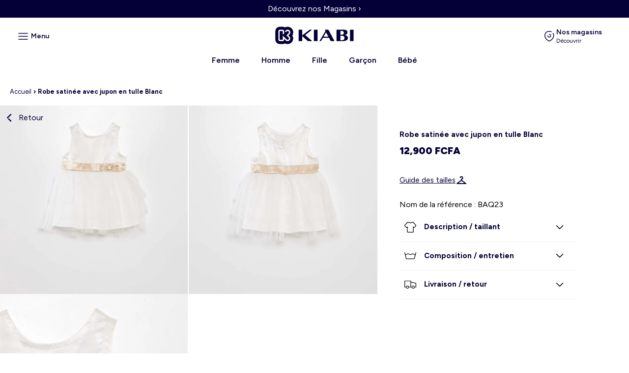

--- FILE ---
content_type: text/html; charset=utf-8
request_url: https://kiabi-africa.com/products/robe-satinee-avec-jupon-en-tulle-blanc
body_size: 37502
content:
<!doctype html>
<html lang="fr" >
  <head>
	<script id="pandectes-rules">   /* PANDECTES-GDPR: DO NOT MODIFY AUTO GENERATED CODE OF THIS SCRIPT */      window.PandectesSettings = {"store":{"id":72479113523,"plan":"basic","theme":"Ecommerce/Kiabify-Afrique","primaryLocale":"fr","adminMode":false,"headless":false,"storefrontRootDomain":"","checkoutRootDomain":"","storefrontAccessToken":""},"tsPublished":1764829384,"declaration":{"showPurpose":false,"showProvider":false,"showDateGenerated":true},"language":{"unpublished":[],"languageMode":"Single","fallbackLanguage":"fr","languageDetection":"browser","languagesSupported":[]},"texts":{"managed":{"headerText":{"fr":"Nous respectons votre vie privée"},"consentText":{"fr":"Ce site utilise des cookies pour vous garantir la meilleure expérience sur notre site."},"linkText":{"fr":"PLus d'info."},"imprintText":{"fr":"Imprimer"},"googleLinkText":{"fr":"Conditions de confidentialité de Google"},"allowButtonText":{"fr":"J'accepte"},"denyButtonText":{"fr":"Déclin"},"dismissButtonText":{"fr":"D'accord"},"leaveSiteButtonText":{"fr":"Quitter ce site"},"preferencesButtonText":{"fr":"Préférences"},"cookiePolicyText":{"fr":"Politique de cookies"},"preferencesPopupTitleText":{"fr":"Gérer les préférences de consentement"},"preferencesPopupIntroText":{"fr":"Nous utilisons des cookies pour optimiser les fonctionnalités du site Web, analyser les performances et vous offrir une expérience personnalisée. Certains cookies sont indispensables au bon fonctionnement et au bon fonctionnement du site. Ces cookies ne peuvent pas être désactivés. Dans cette fenêtre, vous pouvez gérer votre préférence de cookies."},"preferencesPopupSaveButtonText":{"fr":"Enregistrer les préférences"},"preferencesPopupCloseButtonText":{"fr":"proche"},"preferencesPopupAcceptAllButtonText":{"fr":"Accepter tout"},"preferencesPopupRejectAllButtonText":{"fr":"Tout rejeter"},"cookiesDetailsText":{"fr":"Détails des cookies"},"preferencesPopupAlwaysAllowedText":{"fr":"Toujours activé"},"accessSectionParagraphText":{"fr":"Vous avez le droit de pouvoir accéder à vos données à tout moment."},"accessSectionTitleText":{"fr":"Portabilité des données"},"accessSectionAccountInfoActionText":{"fr":"Données personnelles"},"accessSectionDownloadReportActionText":{"fr":"Tout télécharger"},"accessSectionGDPRRequestsActionText":{"fr":"Demandes des personnes concernées"},"accessSectionOrdersRecordsActionText":{"fr":"Ordres"},"rectificationSectionParagraphText":{"fr":"Vous avez le droit de demander la mise à jour de vos données chaque fois que vous le jugez approprié."},"rectificationSectionTitleText":{"fr":"Rectification des données"},"rectificationCommentPlaceholder":{"fr":"Décrivez ce que vous souhaitez mettre à jour"},"rectificationCommentValidationError":{"fr":"Un commentaire est requis"},"rectificationSectionEditAccountActionText":{"fr":"Demander une mise à jour"},"erasureSectionTitleText":{"fr":"Droit à l'oubli"},"erasureSectionParagraphText":{"fr":"Vous avez le droit de demander que toutes vos données soient effacées. Après cela, vous ne pourrez plus accéder à votre compte."},"erasureSectionRequestDeletionActionText":{"fr":"Demander la suppression des données personnelles"},"consentDate":{"fr":"Date de consentement"},"consentId":{"fr":"ID de consentement"},"consentSectionChangeConsentActionText":{"fr":"Modifier la préférence de consentement"},"consentSectionConsentedText":{"fr":"Vous avez consenti à la politique de cookies de ce site Web sur"},"consentSectionNoConsentText":{"fr":"Vous n'avez pas consenti à la politique de cookies de ce site Web."},"consentSectionTitleText":{"fr":"Votre consentement aux cookies"},"consentStatus":{"fr":"Préférence de consentement"},"confirmationFailureMessage":{"fr":"Votre demande n'a pas été vérifiée. Veuillez réessayer et si le problème persiste, contactez le propriétaire du magasin pour obtenir de l'aide"},"confirmationFailureTitle":{"fr":"Un problème est survenu"},"confirmationSuccessMessage":{"fr":"Nous reviendrons rapidement vers vous quant à votre demande."},"confirmationSuccessTitle":{"fr":"Votre demande est vérifiée"},"guestsSupportEmailFailureMessage":{"fr":"Votre demande n'a pas été soumise. Veuillez réessayer et si le problème persiste, contactez le propriétaire du magasin pour obtenir de l'aide."},"guestsSupportEmailFailureTitle":{"fr":"Un problème est survenu"},"guestsSupportEmailPlaceholder":{"fr":"Adresse e-mail"},"guestsSupportEmailSuccessMessage":{"fr":"Si vous êtes inscrit en tant que client de ce magasin, vous recevrez bientôt un e-mail avec des instructions sur la marche à suivre."},"guestsSupportEmailSuccessTitle":{"fr":"Merci pour votre requête"},"guestsSupportEmailValidationError":{"fr":"L'email n'est pas valide"},"guestsSupportInfoText":{"fr":"Veuillez vous connecter avec votre compte client pour continuer."},"submitButton":{"fr":"Soumettre"},"submittingButton":{"fr":"Soumission..."},"cancelButton":{"fr":"Annuler"},"declIntroText":{"fr":"Nous utilisons des cookies pour optimiser les fonctionnalités du site Web, analyser les performances et vous offrir une expérience personnalisée. Certains cookies sont indispensables au bon fonctionnement et au bon fonctionnement du site Web. Ces cookies ne peuvent pas être désactivés. Dans cette fenêtre, vous pouvez gérer vos préférences en matière de cookies."},"declName":{"fr":"Nom"},"declPurpose":{"fr":"But"},"declType":{"fr":"Type"},"declRetention":{"fr":"Rétention"},"declProvider":{"fr":"Fournisseur"},"declFirstParty":{"fr":"Première partie"},"declThirdParty":{"fr":"Tierce partie"},"declSeconds":{"fr":"secondes"},"declMinutes":{"fr":"minutes"},"declHours":{"fr":"heures"},"declDays":{"fr":"jours"},"declWeeks":{"fr":"semaine(s)"},"declMonths":{"fr":"mois"},"declYears":{"fr":"années"},"declSession":{"fr":"Session"},"declDomain":{"fr":"Domaine"},"declPath":{"fr":"Chemin"}},"categories":{"strictlyNecessaryCookiesTitleText":{"fr":"Cookies strictement nécessaires"},"strictlyNecessaryCookiesDescriptionText":{"fr":"Ces cookies sont essentiels pour vous permettre de vous déplacer sur le site Web et d'utiliser ses fonctionnalités, telles que l'accès aux zones sécurisées du site Web. Le site Web ne peut pas fonctionner correctement sans ces cookies."},"functionalityCookiesTitleText":{"fr":"Cookies fonctionnels"},"functionalityCookiesDescriptionText":{"fr":"Ces cookies permettent au site de fournir des fonctionnalités et une personnalisation améliorées. Ils peuvent être définis par nous ou par des fournisseurs tiers dont nous avons ajouté les services à nos pages. Si vous n'autorisez pas ces cookies, certains ou tous ces services peuvent ne pas fonctionner correctement."},"performanceCookiesTitleText":{"fr":"Cookies de performances"},"performanceCookiesDescriptionText":{"fr":"Ces cookies nous permettent de surveiller et d'améliorer les performances de notre site Web. Par exemple, ils nous permettent de compter les visites, d'identifier les sources de trafic et de voir quelles parties du site sont les plus populaires."},"targetingCookiesTitleText":{"fr":"Ciblage des cookies"},"targetingCookiesDescriptionText":{"fr":"Ces cookies peuvent être installés via notre site par nos partenaires publicitaires. Ils peuvent être utilisés par ces sociétés pour établir un profil de vos intérêts et vous montrer des publicités pertinentes sur d'autres sites. Ils ne stockent pas directement d'informations personnelles, mais sont basés sur l'identification unique de votre navigateur et de votre appareil Internet. Si vous n'autorisez pas ces cookies, vous bénéficierez d'une publicité moins ciblée."},"unclassifiedCookiesTitleText":{"fr":"Cookies non classés"},"unclassifiedCookiesDescriptionText":{"fr":"Les cookies non classés sont des cookies que nous sommes en train de classer avec les fournisseurs de cookies individuels."}},"auto":{}},"library":{"previewMode":false,"fadeInTimeout":0,"defaultBlocked":7,"showLink":true,"showImprintLink":false,"showGoogleLink":false,"enabled":true,"cookie":{"expiryDays":365,"secure":true},"dismissOnScroll":false,"dismissOnWindowClick":false,"dismissOnTimeout":false,"palette":{"popup":{"background":"#EDEFF5","backgroundForCalculations":{"a":1,"b":245,"g":239,"r":237},"text":"#838391"},"button":{"background":"transparent","backgroundForCalculations":{"a":1,"b":255,"g":255,"r":255},"text":"#040037","textForCalculation":{"a":1,"b":55,"g":0,"r":4},"border":"#040037"}},"content":{"href":"https://kiabi-africa.com/pages/mention-legale","imprintHref":"/","close":"&#10005;","target":"_blank","logo":"<img class=\"cc-banner-logo\" style=\"max-height: 40px;\" src=\"https://cdn.shopify.com/s/files/1/0724/7911/3523/t/14/assets/pandectes-logo.png?v=1763993985\" alt=\"Cookie banner\" />"},"window":"<div role=\"dialog\" aria-label=\"{{header}}\" aria-describedby=\"cookieconsent:desc\" id=\"pandectes-banner\" class=\"cc-window-wrapper cc-bottom-wrapper\"><div class=\"pd-cookie-banner-window cc-window {{classes}}\">{{children}}</div></div>","compliance":{"opt-in":"<div class=\"cc-compliance cc-highlight\">{{allow}}</div>"},"type":"opt-in","layouts":{"basic":"{{logo}}{{messagelink}}{{compliance}}{{close}}"},"position":"bottom","theme":"wired","revokable":false,"animateRevokable":false,"revokableReset":false,"revokableLogoUrl":"https://cdn.shopify.com/s/files/1/0724/7911/3523/t/14/assets/pandectes-reopen-logo.png?v=1763993986","revokablePlacement":"bottom-left","revokableMarginHorizontal":15,"revokableMarginVertical":15,"static":false,"autoAttach":true,"hasTransition":true,"blacklistPage":[""],"elements":{"close":"<button aria-label=\"proche\" type=\"button\" class=\"cc-close\">{{close}}</button>","dismiss":"<button type=\"button\" class=\"cc-btn cc-btn-decision cc-dismiss\">{{dismiss}}</button>","allow":"<button type=\"button\" class=\"cc-btn cc-btn-decision cc-allow\">{{allow}}</button>","deny":"<button type=\"button\" class=\"cc-btn cc-btn-decision cc-deny\">{{deny}}</button>","preferences":"<button type=\"button\" class=\"cc-btn cc-settings\" aria-controls=\"pd-cp-preferences\" onclick=\"Pandectes.fn.openPreferences()\">{{preferences}}</button>"}},"geolocation":{"brOnly":false,"caOnly":false,"euOnly":false,"jpOnly":false,"thOnly":false,"canadaOnly":false,"canadaLaw25":false,"canadaPipeda":false,"globalVisibility":true},"dsr":{"guestsSupport":false,"accessSectionDownloadReportAuto":false},"banner":{"resetTs":1684333734,"extraCss":"        .cc-banner-logo {max-width: 24em!important;}    @media(min-width: 768px) {.cc-window.cc-floating{max-width: 24em!important;width: 24em!important;}}    .cc-message, .pd-cookie-banner-window .cc-header, .cc-logo {text-align: left}    .cc-window-wrapper{z-index: 2147483647;}    .cc-window{z-index: 2147483647;font-family: inherit;}    .pd-cookie-banner-window .cc-header{font-family: inherit;}    .pd-cp-ui{font-family: inherit; background-color: #EDEFF5;color:#838391;}    button.pd-cp-btn, a.pd-cp-btn{}    input + .pd-cp-preferences-slider{background-color: rgba(131, 131, 145, 0.3)}    .pd-cp-scrolling-section::-webkit-scrollbar{background-color: rgba(131, 131, 145, 0.3)}    input:checked + .pd-cp-preferences-slider{background-color: rgba(131, 131, 145, 1)}    .pd-cp-scrolling-section::-webkit-scrollbar-thumb {background-color: rgba(131, 131, 145, 1)}    .pd-cp-ui-close{color:#838391;}    .pd-cp-preferences-slider:before{background-color: #EDEFF5}    .pd-cp-title:before {border-color: #838391!important}    .pd-cp-preferences-slider{background-color:#838391}    .pd-cp-toggle{color:#838391!important}    @media(max-width:699px) {.pd-cp-ui-close-top svg {fill: #838391}}    .pd-cp-toggle:hover,.pd-cp-toggle:visited,.pd-cp-toggle:active{color:#838391!important}    .pd-cookie-banner-window {box-shadow: 0 0 18px rgb(0 0 0 / 20%);}  ","customJavascript":{},"showPoweredBy":false,"logoHeight":40,"hybridStrict":false,"cookiesBlockedByDefault":"7","isActive":true,"implicitSavePreferences":false,"cookieIcon":false,"blockBots":false,"showCookiesDetails":true,"hasTransition":true,"blockingPage":false,"showOnlyLandingPage":false,"leaveSiteUrl":"https://www.google.com","linkRespectStoreLang":false},"cookies":{"0":[{"name":"secure_customer_sig","type":"http","domain":"kiabi-africa.com","path":"/","provider":"Shopify","firstParty":true,"retention":"1 year(s)","session":false,"expires":1,"unit":"declYears","purpose":{"fr":"Used in connection with customer login."}},{"name":"_cmp_a","type":"http","domain":".kiabi-africa.com","path":"/","provider":"Shopify","firstParty":true,"retention":"24 hour(s)","session":false,"expires":24,"unit":"declHours","purpose":{"fr":"Used for managing customer privacy settings."}},{"name":"localization","type":"http","domain":"kiabi-africa.com","path":"/","provider":"Shopify","firstParty":true,"retention":"1 year(s)","session":false,"expires":1,"unit":"declYears","purpose":{"fr":"Shopify store localization"}},{"name":"_secure_session_id","type":"http","domain":"kiabi-africa.com","path":"/","provider":"Shopify","firstParty":true,"retention":"24 hour(s)","session":false,"expires":24,"unit":"declHours","purpose":{"fr":"Used in connection with navigation through a storefront."}},{"name":"keep_alive","type":"http","domain":"kiabi-africa.com","path":"/","provider":"Shopify","firstParty":true,"retention":"30 minute(s)","session":false,"expires":30,"unit":"declMinutes","purpose":{"fr":"Used in connection with buyer localization."}}],"1":[{"name":"locale_bar_accepted","type":"http","domain":"kiabi-africa.com","path":"/","provider":"GrizzlyAppsSRL","firstParty":true,"retention":"Session","session":true,"expires":-1684333751,"unit":"declSeconds","purpose":{"fr":"This cookie is provided by the app (BEST Currency Converter) and is used to secure the currency chosen by the customer."}}],"2":[{"name":"_s","type":"http","domain":".kiabi-africa.com","path":"/","provider":"Shopify","firstParty":true,"retention":"30 minute(s)","session":false,"expires":30,"unit":"declMinutes","purpose":{"fr":"Shopify analytics."}},{"name":"_shopify_s","type":"http","domain":".kiabi-africa.com","path":"/","provider":"Shopify","firstParty":true,"retention":"30 minute(s)","session":false,"expires":30,"unit":"declMinutes","purpose":{"fr":"Shopify analytics."}},{"name":"_y","type":"http","domain":".kiabi-africa.com","path":"/","provider":"Shopify","firstParty":true,"retention":"1 year(s)","session":false,"expires":1,"unit":"declYears","purpose":{"fr":"Shopify analytics."}},{"name":"_orig_referrer","type":"http","domain":".kiabi-africa.com","path":"/","provider":"Shopify","firstParty":true,"retention":"14 day(s)","session":false,"expires":14,"unit":"declDays","purpose":{"fr":"Tracks landing pages."}},{"name":"_shopify_y","type":"http","domain":".kiabi-africa.com","path":"/","provider":"Shopify","firstParty":true,"retention":"1 year(s)","session":false,"expires":1,"unit":"declYears","purpose":{"fr":"Shopify analytics."}},{"name":"_shopify_sa_p","type":"http","domain":".kiabi-africa.com","path":"/","provider":"Shopify","firstParty":true,"retention":"30 minute(s)","session":false,"expires":30,"unit":"declMinutes","purpose":{"fr":"Shopify analytics relating to marketing & referrals."}},{"name":"_landing_page","type":"http","domain":".kiabi-africa.com","path":"/","provider":"Shopify","firstParty":true,"retention":"14 day(s)","session":false,"expires":14,"unit":"declDays","purpose":{"fr":"Tracks landing pages."}},{"name":"_shopify_sa_t","type":"http","domain":".kiabi-africa.com","path":"/","provider":"Shopify","firstParty":true,"retention":"30 minute(s)","session":false,"expires":30,"unit":"declMinutes","purpose":{"fr":"Shopify analytics relating to marketing & referrals."}}],"4":[],"8":[]},"blocker":{"isActive":false,"googleConsentMode":{"id":"","analyticsId":"","isActive":false,"adStorageCategory":4,"analyticsStorageCategory":2,"personalizationStorageCategory":1,"functionalityStorageCategory":1,"customEvent":true,"securityStorageCategory":0,"redactData":true,"urlPassthrough":false},"facebookPixel":{"id":"","isActive":false,"ldu":false},"microsoft":{},"rakuten":{"isActive":false,"cmp":false,"ccpa":false},"gpcIsActive":false,"clarity":{},"defaultBlocked":7,"patterns":{"whiteList":[],"blackList":{"1":[],"2":[],"4":[],"8":[]},"iframesWhiteList":[],"iframesBlackList":{"1":[],"2":[],"4":[],"8":[]},"beaconsWhiteList":[],"beaconsBlackList":{"1":[],"2":[],"4":[],"8":[]}}}}      !function(){"use strict";window.PandectesRules=window.PandectesRules||{},window.PandectesRules.manualBlacklist={1:[],2:[],4:[]},window.PandectesRules.blacklistedIFrames={1:[],2:[],4:[]},window.PandectesRules.blacklistedCss={1:[],2:[],4:[]},window.PandectesRules.blacklistedBeacons={1:[],2:[],4:[]};const e="javascript/blocked",t=["US-CA","US-VA","US-CT","US-UT","US-CO","US-MT","US-TX","US-OR","US-IA","US-NE","US-NH","US-DE","US-NJ","US-TN","US-MN"],n=["AT","BE","BG","HR","CY","CZ","DK","EE","FI","FR","DE","GR","HU","IE","IT","LV","LT","LU","MT","NL","PL","PT","RO","SK","SI","ES","SE","GB","LI","NO","IS"];function a(e){return new RegExp(e.replace(/[/\\.+?$()]/g,"\\$&").replace("*","(.*)"))}const o=(e,t="log")=>{new URLSearchParams(window.location.search).get("log")&&console[t](`PandectesRules: ${e}`)};function s(e){const t=document.createElement("script");t.async=!0,t.src=e,document.head.appendChild(t)}const r=window.PandectesRulesSettings||window.PandectesSettings,i=function(){if(void 0!==window.dataLayer&&Array.isArray(window.dataLayer)){if(window.dataLayer.some((e=>"pandectes_full_scan"===e.event)))return!0}return!1}(),c=((e="_pandectes_gdpr")=>{const t=("; "+document.cookie).split("; "+e+"=");let n;if(t.length<2)n={};else{const e=t.pop().split(";");n=window.atob(e.shift())}const a=(e=>{try{return JSON.parse(e)}catch(e){return!1}})(n);return!1!==a?a:n})(),{banner:{isActive:d},blocker:{defaultBlocked:l,patterns:u}}=r,g=c&&null!==c.preferences&&void 0!==c.preferences?c.preferences:null,p=i?0:d?null===g?l:g:0,f={1:!(1&p),2:!(2&p),4:!(4&p)},{blackList:h,whiteList:w,iframesBlackList:y,iframesWhiteList:m,beaconsBlackList:b,beaconsWhiteList:k}=u,_={blackList:[],whiteList:[],iframesBlackList:{1:[],2:[],4:[],8:[]},iframesWhiteList:[],beaconsBlackList:{1:[],2:[],4:[],8:[]},beaconsWhiteList:[]};[1,2,4].map((e=>{f[e]||(_.blackList.push(...h[e].length?h[e].map(a):[]),_.iframesBlackList[e]=y[e].length?y[e].map(a):[],_.beaconsBlackList[e]=b[e].length?b[e].map(a):[])})),_.whiteList=w.length?w.map(a):[],_.iframesWhiteList=m.length?m.map(a):[],_.beaconsWhiteList=k.length?k.map(a):[];const v={scripts:[],iframes:{1:[],2:[],4:[]},beacons:{1:[],2:[],4:[]},css:{1:[],2:[],4:[]}},L=(t,n)=>t&&(!n||n!==e)&&(!_.blackList||_.blackList.some((e=>e.test(t))))&&(!_.whiteList||_.whiteList.every((e=>!e.test(t)))),S=(e,t)=>{const n=_.iframesBlackList[t],a=_.iframesWhiteList;return e&&(!n||n.some((t=>t.test(e))))&&(!a||a.every((t=>!t.test(e))))},C=(e,t)=>{const n=_.beaconsBlackList[t],a=_.beaconsWhiteList;return e&&(!n||n.some((t=>t.test(e))))&&(!a||a.every((t=>!t.test(e))))},A=new MutationObserver((e=>{for(let t=0;t<e.length;t++){const{addedNodes:n}=e[t];for(let e=0;e<n.length;e++){const t=n[e],a=t.dataset&&t.dataset.cookiecategory;if(1===t.nodeType&&"LINK"===t.tagName){const e=t.dataset&&t.dataset.href;if(e&&a)switch(a){case"functionality":case"C0001":v.css[1].push(e);break;case"performance":case"C0002":v.css[2].push(e);break;case"targeting":case"C0003":v.css[4].push(e)}}}}}));var $=new MutationObserver((t=>{for(let n=0;n<t.length;n++){const{addedNodes:a}=t[n];for(let t=0;t<a.length;t++){const n=a[t],s=n.src||n.dataset&&n.dataset.src,r=n.dataset&&n.dataset.cookiecategory;if(1===n.nodeType&&"IFRAME"===n.tagName){if(s){let e=!1;S(s,1)||"functionality"===r||"C0001"===r?(e=!0,v.iframes[1].push(s)):S(s,2)||"performance"===r||"C0002"===r?(e=!0,v.iframes[2].push(s)):(S(s,4)||"targeting"===r||"C0003"===r)&&(e=!0,v.iframes[4].push(s)),e&&(n.removeAttribute("src"),n.setAttribute("data-src",s))}}else if(1===n.nodeType&&"IMG"===n.tagName){if(s){let e=!1;C(s,1)?(e=!0,v.beacons[1].push(s)):C(s,2)?(e=!0,v.beacons[2].push(s)):C(s,4)&&(e=!0,v.beacons[4].push(s)),e&&(n.removeAttribute("src"),n.setAttribute("data-src",s))}}else if(1===n.nodeType&&"SCRIPT"===n.tagName){const t=n.type;let a=!1;if(L(s,t)?(o(`rule blocked: ${s}`),a=!0):s&&r?o(`manually blocked @ ${r}: ${s}`):r&&o(`manually blocked @ ${r}: inline code`),a){v.scripts.push([n,t]),n.type=e;const a=function(t){n.getAttribute("type")===e&&t.preventDefault(),n.removeEventListener("beforescriptexecute",a)};n.addEventListener("beforescriptexecute",a),n.parentElement&&n.parentElement.removeChild(n)}}}}}));const P=document.createElement,E={src:Object.getOwnPropertyDescriptor(HTMLScriptElement.prototype,"src"),type:Object.getOwnPropertyDescriptor(HTMLScriptElement.prototype,"type")};window.PandectesRules.unblockCss=e=>{const t=v.css[e]||[];t.length&&o(`Unblocking CSS for ${e}`),t.forEach((e=>{const t=document.querySelector(`link[data-href^="${e}"]`);t.removeAttribute("data-href"),t.href=e})),v.css[e]=[]},window.PandectesRules.unblockIFrames=e=>{const t=v.iframes[e]||[];t.length&&o(`Unblocking IFrames for ${e}`),_.iframesBlackList[e]=[],t.forEach((e=>{const t=document.querySelector(`iframe[data-src^="${e}"]`);t.removeAttribute("data-src"),t.src=e})),v.iframes[e]=[]},window.PandectesRules.unblockBeacons=e=>{const t=v.beacons[e]||[];t.length&&o(`Unblocking Beacons for ${e}`),_.beaconsBlackList[e]=[],t.forEach((e=>{const t=document.querySelector(`img[data-src^="${e}"]`);t.removeAttribute("data-src"),t.src=e})),v.beacons[e]=[]},window.PandectesRules.unblockInlineScripts=function(e){const t=1===e?"functionality":2===e?"performance":"targeting",n=document.querySelectorAll(`script[type="javascript/blocked"][data-cookiecategory="${t}"]`);o(`unblockInlineScripts: ${n.length} in ${t}`),n.forEach((function(e){const t=document.createElement("script");t.type="text/javascript",e.hasAttribute("src")?t.src=e.getAttribute("src"):t.textContent=e.textContent,document.head.appendChild(t),e.parentNode.removeChild(e)}))},window.PandectesRules.unblockInlineCss=function(e){const t=1===e?"functionality":2===e?"performance":"targeting",n=document.querySelectorAll(`link[data-cookiecategory="${t}"]`);o(`unblockInlineCss: ${n.length} in ${t}`),n.forEach((function(e){e.href=e.getAttribute("data-href")}))},window.PandectesRules.unblock=function(e){e.length<1?(_.blackList=[],_.whiteList=[],_.iframesBlackList=[],_.iframesWhiteList=[]):(_.blackList&&(_.blackList=_.blackList.filter((t=>e.every((e=>"string"==typeof e?!t.test(e):e instanceof RegExp?t.toString()!==e.toString():void 0))))),_.whiteList&&(_.whiteList=[..._.whiteList,...e.map((e=>{if("string"==typeof e){const t=".*"+a(e)+".*";if(_.whiteList.every((e=>e.toString()!==t.toString())))return new RegExp(t)}else if(e instanceof RegExp&&_.whiteList.every((t=>t.toString()!==e.toString())))return e;return null})).filter(Boolean)]));let t=0;[...v.scripts].forEach((([e,n],a)=>{if(function(e){const t=e.getAttribute("src");return _.blackList&&_.blackList.every((e=>!e.test(t)))||_.whiteList&&_.whiteList.some((e=>e.test(t)))}(e)){const o=document.createElement("script");for(let t=0;t<e.attributes.length;t++){let n=e.attributes[t];"src"!==n.name&&"type"!==n.name&&o.setAttribute(n.name,e.attributes[t].value)}o.setAttribute("src",e.src),o.setAttribute("type",n||"application/javascript"),document.head.appendChild(o),v.scripts.splice(a-t,1),t++}})),0==_.blackList.length&&0===_.iframesBlackList[1].length&&0===_.iframesBlackList[2].length&&0===_.iframesBlackList[4].length&&0===_.beaconsBlackList[1].length&&0===_.beaconsBlackList[2].length&&0===_.beaconsBlackList[4].length&&(o("Disconnecting observers"),$.disconnect(),A.disconnect())};const{store:{adminMode:T,headless:B,storefrontRootDomain:R,checkoutRootDomain:I,storefrontAccessToken:O},banner:{isActive:N},blocker:U}=r,{defaultBlocked:D}=U;N&&function(e){if(window.Shopify&&window.Shopify.customerPrivacy)return void e();let t=null;window.Shopify&&window.Shopify.loadFeatures&&window.Shopify.trackingConsent?e():t=setInterval((()=>{window.Shopify&&window.Shopify.loadFeatures&&(clearInterval(t),window.Shopify.loadFeatures([{name:"consent-tracking-api",version:"0.1"}],(t=>{t?o("Shopify.customerPrivacy API - failed to load"):(o(`shouldShowBanner() -> ${window.Shopify.trackingConsent.shouldShowBanner()} | saleOfDataRegion() -> ${window.Shopify.trackingConsent.saleOfDataRegion()}`),e())})))}),10)}((()=>{!function(){const e=window.Shopify.trackingConsent;if(!1!==e.shouldShowBanner()||null!==g||7!==D)try{const t=T&&!(window.Shopify&&window.Shopify.AdminBarInjector);let n={preferences:!(1&p)||i||t,analytics:!(2&p)||i||t,marketing:!(4&p)||i||t};B&&(n.headlessStorefront=!0,n.storefrontRootDomain=R?.length?R:window.location.hostname,n.checkoutRootDomain=I?.length?I:`checkout.${window.location.hostname}`,n.storefrontAccessToken=O?.length?O:""),e.firstPartyMarketingAllowed()===n.marketing&&e.analyticsProcessingAllowed()===n.analytics&&e.preferencesProcessingAllowed()===n.preferences||e.setTrackingConsent(n,(function(e){e&&e.error?o("Shopify.customerPrivacy API - failed to setTrackingConsent"):o(`setTrackingConsent(${JSON.stringify(n)})`)}))}catch(e){o("Shopify.customerPrivacy API - exception")}}(),function(){if(B){const e=window.Shopify.trackingConsent,t=e.currentVisitorConsent();if(navigator.globalPrivacyControl&&""===t.sale_of_data){const t={sale_of_data:!1,headlessStorefront:!0};t.storefrontRootDomain=R?.length?R:window.location.hostname,t.checkoutRootDomain=I?.length?I:`checkout.${window.location.hostname}`,t.storefrontAccessToken=O?.length?O:"",e.setTrackingConsent(t,(function(e){e&&e.error?o(`Shopify.customerPrivacy API - failed to setTrackingConsent({${JSON.stringify(t)})`):o(`setTrackingConsent(${JSON.stringify(t)})`)}))}}}()}));const M="[Pandectes :: Google Consent Mode debug]:";function j(...e){const t=e[0],n=e[1],a=e[2];if("consent"!==t)return"config"===t?"config":void 0;const{ad_storage:o,ad_user_data:s,ad_personalization:r,functionality_storage:i,analytics_storage:c,personalization_storage:d,security_storage:l}=a,u={Command:t,Mode:n,ad_storage:o,ad_user_data:s,ad_personalization:r,functionality_storage:i,analytics_storage:c,personalization_storage:d,security_storage:l};return console.table(u),"default"===n&&("denied"===o&&"denied"===s&&"denied"===r&&"denied"===i&&"denied"===c&&"denied"===d||console.warn(`${M} all types in a "default" command should be set to "denied" except for security_storage that should be set to "granted"`)),n}let z=!1,x=!1;function q(e){e&&("default"===e?(z=!0,x&&console.warn(`${M} "default" command was sent but there was already an "update" command before it.`)):"update"===e?(x=!0,z||console.warn(`${M} "update" command was sent but there was no "default" command before it.`)):"config"===e&&(z||console.warn(`${M} a tag read consent state before a "default" command was sent.`)))}const{banner:{isActive:F,hybridStrict:W},geolocation:{caOnly:H=!1,euOnly:G=!1,brOnly:J=!1,jpOnly:V=!1,thOnly:K=!1,chOnly:Z=!1,zaOnly:Y=!1,canadaOnly:X=!1,globalVisibility:Q=!0},blocker:{defaultBlocked:ee=7,googleConsentMode:{isActive:te,onlyGtm:ne=!1,id:ae="",analyticsId:oe="",adwordsId:se="",redactData:re,urlPassthrough:ie,adStorageCategory:ce,analyticsStorageCategory:de,functionalityStorageCategory:le,personalizationStorageCategory:ue,securityStorageCategory:ge,dataLayerProperty:pe="dataLayer",waitForUpdate:fe=0,useNativeChannel:he=!1,debugMode:we=!1}}}=r;function ye(){window[pe].push(arguments)}window[pe]=window[pe]||[];const me={hasInitialized:!1,useNativeChannel:!1,ads_data_redaction:!1,url_passthrough:!1,data_layer_property:"dataLayer",storage:{ad_storage:"granted",ad_user_data:"granted",ad_personalization:"granted",analytics_storage:"granted",functionality_storage:"granted",personalization_storage:"granted",security_storage:"granted"}};if(F&&te)if(we&&(be=pe||"dataLayer",window[be].forEach((e=>{q(j(...e))})),window[be].push=function(...e){return q(j(...e[0])),Array.prototype.push.apply(this,e)}),ne){const e="https://www.googletagmanager.com";if(ae.length){const t=ae.split(",");window[me.data_layer_property].push({"gtm.start":(new Date).getTime(),event:"gtm.js"});for(let n=0;n<t.length;n++){const a="dataLayer"!==me.data_layer_property?`&l=${me.data_layer_property}`:"";s(`${e}/gtm.js?id=${t[n].trim()}${a}`)}}}else{const e=0===(ee&ce)?"granted":"denied",a=0===(ee&de)?"granted":"denied",o=0===(ee&le)?"granted":"denied",r=0===(ee&ue)?"granted":"denied",i=0===(ee&ge)?"granted":"denied";me.hasInitialized=!0,me.useNativeChannel=he,me.url_passthrough=ie,me.ads_data_redaction="denied"===e&&re,me.storage.ad_storage=e,me.storage.ad_user_data=e,me.storage.ad_personalization=e,me.storage.analytics_storage=a,me.storage.functionality_storage=o,me.storage.personalization_storage=r,me.storage.security_storage=i,me.data_layer_property=pe||"dataLayer",ye("set","developer_id.dMTZkMj",!0),me.ads_data_redaction&&ye("set","ads_data_redaction",me.ads_data_redaction),me.url_passthrough&&ye("set","url_passthrough",me.url_passthrough),function(){const e=p!==ee?{wait_for_update:fe||500}:fe?{wait_for_update:fe}:{};Q&&!W?ye("consent","default",{...me.storage,...e}):(ye("consent","default",{...me.storage,...e,region:[...G||W?n:[],...H&&!W?t:[],...J&&!W?["BR"]:[],...V&&!W?["JP"]:[],...!1===X||W?[]:["CA"],...K&&!W?["TH"]:[],...Z&&!W?["CH"]:[],...Y&&!W?["ZA"]:[]]}),ye("consent","default",{ad_storage:"granted",ad_user_data:"granted",ad_personalization:"granted",analytics_storage:"granted",functionality_storage:"granted",personalization_storage:"granted",security_storage:"granted",...e}));if(null!==g){const e=0===(p&ce)?"granted":"denied",t=0===(p&de)?"granted":"denied",n=0===(p&le)?"granted":"denied",a=0===(p&ue)?"granted":"denied",o=0===(p&ge)?"granted":"denied";me.storage.ad_storage=e,me.storage.ad_user_data=e,me.storage.ad_personalization=e,me.storage.analytics_storage=t,me.storage.functionality_storage=n,me.storage.personalization_storage=a,me.storage.security_storage=o,ye("consent","update",me.storage)}ye("js",new Date);const a="https://www.googletagmanager.com";if(ae.length){const e=ae.split(",");window[me.data_layer_property].push({"gtm.start":(new Date).getTime(),event:"gtm.js"});for(let t=0;t<e.length;t++){const n="dataLayer"!==me.data_layer_property?`&l=${me.data_layer_property}`:"";s(`${a}/gtm.js?id=${e[t].trim()}${n}`)}}if(oe.length){const e=oe.split(",");for(let t=0;t<e.length;t++){const n=e[t].trim();n.length&&(s(`${a}/gtag/js?id=${n}`),ye("config",n,{send_page_view:!1}))}}if(se.length){const e=se.split(",");for(let t=0;t<e.length;t++){const n=e[t].trim();n.length&&(s(`${a}/gtag/js?id=${n}`),ye("config",n,{allow_enhanced_conversions:!0}))}}}()}var be;const{blocker:{klaviyoIsActive:ke,googleConsentMode:{adStorageCategory:_e}}}=r;ke&&window.addEventListener("PandectesEvent_OnConsent",(function(e){const{preferences:t}=e.detail;if(null!=t){const e=0===(t&_e)?"granted":"denied";void 0!==window.klaviyo&&window.klaviyo.isIdentified()&&window.klaviyo.push(["identify",{ad_personalization:e,ad_user_data:e}])}}));const{banner:{revokableTrigger:ve}}=r;ve&&(window.onload=async()=>{for await(let e of((e,t=1e3,n=1e4)=>{const a=new WeakMap;return{async*[Symbol.asyncIterator](){const o=Date.now();for(;Date.now()-o<n;){const n=document.querySelectorAll(e);for(const e of n)a.has(e)||(a.set(e,!0),yield e);await new Promise((e=>setTimeout(e,t)))}}}})('a[href*="#reopenBanner"]'))e.onclick=e=>{e.preventDefault(),window.Pandectes.fn.revokeConsent()}});const{banner:{isActive:Le},blocker:{defaultBlocked:Se=7,microsoft:{isActive:Ce,uetTags:Ae,dataLayerProperty:$e="uetq"}={isActive:!1,uetTags:"",dataLayerProperty:"uetq"},clarity:{isActive:Pe,id:Ee}={isActive:!1,id:""}}}=r,Te={hasInitialized:!1,data_layer_property:"uetq",storage:{ad_storage:"granted"}};if(Le&&Ce){if(function(e,t,n){const a=new Date;a.setTime(a.getTime()+24*n*60*60*1e3);const o="expires="+a.toUTCString();document.cookie=`${e}=${t}; ${o}; path=/; secure; samesite=strict`}("_uetmsdns","0",365),Ae.length){const e=Ae.split(",");for(let t=0;t<e.length;t++)e[t].trim().length&&Me(e[t])}const e=4&Se?"denied":"granted";if(Te.hasInitialized=!0,Te.storage.ad_storage=e,window[$e]=window[$e]||[],window[$e].push("consent","default",Te.storage),null!==g){const e=4&p?"denied":"granted";Te.storage.ad_storage=e,window[$e].push("consent","update",Te.storage)}}var Be,Re,Ie,Oe,Ne,Ue,De;function Me(e){const t=document.createElement("script");t.type="text/javascript",t.async=!0,t.src="//bat.bing.com/bat.js",t.onload=function(){const t={ti:e,cookieFlags:"SameSite=None;Secure"};t.q=window[$e],window[$e]=new UET(t),window[$e].push("pageLoad")},document.head.appendChild(t)}Pe&&Le&&(Ee.length&&(Be=window,Re=document,Oe="script",Ne=Ee,Be[Ie="clarity"]=Be[Ie]||function(){(Be[Ie].q=Be[Ie].q||[]).push(arguments)},(Ue=Re.createElement(Oe)).async=1,Ue.src="https://www.clarity.ms/tag/"+Ne,(De=Re.getElementsByTagName(Oe)[0]).parentNode.insertBefore(Ue,De)),window.addEventListener("PandectesEvent_OnConsent",(e=>{["new","revoke"].includes(e.detail?.consentType)&&"function"==typeof window.clarity&&(2&e.detail?.preferences?window.clarity("consent",!1):window.clarity("consent"))}))),window.PandectesRules.gcm=me;const{banner:{isActive:je},blocker:{isActive:ze}}=r;o(`Prefs: ${p} | Banner: ${je?"on":"off"} | Blocker: ${ze?"on":"off"}`);const xe=null===g&&/\/checkouts\//.test(window.location.pathname);0!==p&&!1===i&&ze&&!xe&&(o("Blocker will execute"),document.createElement=function(...t){if("script"!==t[0].toLowerCase())return P.bind?P.bind(document)(...t):P;const n=P.bind(document)(...t);try{Object.defineProperties(n,{src:{...E.src,set(t){L(t,n.type)&&E.type.set.call(this,e),E.src.set.call(this,t)}},type:{...E.type,get(){const t=E.type.get.call(this);return t===e||L(this.src,t)?null:t},set(t){const a=L(n.src,n.type)?e:t;E.type.set.call(this,a)}}}),n.setAttribute=function(t,a){if("type"===t){const t=L(n.src,n.type)?e:a;E.type.set.call(n,t)}else"src"===t?(L(a,n.type)&&E.type.set.call(n,e),E.src.set.call(n,a)):HTMLScriptElement.prototype.setAttribute.call(n,t,a)}}catch(e){console.warn("Yett: unable to prevent script execution for script src ",n.src,".\n",'A likely cause would be because you are using a third-party browser extension that monkey patches the "document.createElement" function.')}return n},$.observe(document.documentElement,{childList:!0,subtree:!0}),A.observe(document.documentElement,{childList:!0,subtree:!0}))}();
</script>
	
    <script id="pandectes-rules">   /* PANDECTES-GDPR: DO NOT MODIFY AUTO GENERATED CODE OF THIS SCRIPT */      window.PandectesSettings = {"store":{"id":72479113523,"plan":"basic","theme":"Ecommerce/Kiabify-Afrique","primaryLocale":"fr","adminMode":false,"headless":false,"storefrontRootDomain":"","checkoutRootDomain":"","storefrontAccessToken":""},"tsPublished":1764829384,"declaration":{"showPurpose":false,"showProvider":false,"showDateGenerated":true},"language":{"unpublished":[],"languageMode":"Single","fallbackLanguage":"fr","languageDetection":"browser","languagesSupported":[]},"texts":{"managed":{"headerText":{"fr":"Nous respectons votre vie privée"},"consentText":{"fr":"Ce site utilise des cookies pour vous garantir la meilleure expérience sur notre site."},"linkText":{"fr":"PLus d'info."},"imprintText":{"fr":"Imprimer"},"googleLinkText":{"fr":"Conditions de confidentialité de Google"},"allowButtonText":{"fr":"J'accepte"},"denyButtonText":{"fr":"Déclin"},"dismissButtonText":{"fr":"D'accord"},"leaveSiteButtonText":{"fr":"Quitter ce site"},"preferencesButtonText":{"fr":"Préférences"},"cookiePolicyText":{"fr":"Politique de cookies"},"preferencesPopupTitleText":{"fr":"Gérer les préférences de consentement"},"preferencesPopupIntroText":{"fr":"Nous utilisons des cookies pour optimiser les fonctionnalités du site Web, analyser les performances et vous offrir une expérience personnalisée. Certains cookies sont indispensables au bon fonctionnement et au bon fonctionnement du site. Ces cookies ne peuvent pas être désactivés. Dans cette fenêtre, vous pouvez gérer votre préférence de cookies."},"preferencesPopupSaveButtonText":{"fr":"Enregistrer les préférences"},"preferencesPopupCloseButtonText":{"fr":"proche"},"preferencesPopupAcceptAllButtonText":{"fr":"Accepter tout"},"preferencesPopupRejectAllButtonText":{"fr":"Tout rejeter"},"cookiesDetailsText":{"fr":"Détails des cookies"},"preferencesPopupAlwaysAllowedText":{"fr":"Toujours activé"},"accessSectionParagraphText":{"fr":"Vous avez le droit de pouvoir accéder à vos données à tout moment."},"accessSectionTitleText":{"fr":"Portabilité des données"},"accessSectionAccountInfoActionText":{"fr":"Données personnelles"},"accessSectionDownloadReportActionText":{"fr":"Tout télécharger"},"accessSectionGDPRRequestsActionText":{"fr":"Demandes des personnes concernées"},"accessSectionOrdersRecordsActionText":{"fr":"Ordres"},"rectificationSectionParagraphText":{"fr":"Vous avez le droit de demander la mise à jour de vos données chaque fois que vous le jugez approprié."},"rectificationSectionTitleText":{"fr":"Rectification des données"},"rectificationCommentPlaceholder":{"fr":"Décrivez ce que vous souhaitez mettre à jour"},"rectificationCommentValidationError":{"fr":"Un commentaire est requis"},"rectificationSectionEditAccountActionText":{"fr":"Demander une mise à jour"},"erasureSectionTitleText":{"fr":"Droit à l'oubli"},"erasureSectionParagraphText":{"fr":"Vous avez le droit de demander que toutes vos données soient effacées. Après cela, vous ne pourrez plus accéder à votre compte."},"erasureSectionRequestDeletionActionText":{"fr":"Demander la suppression des données personnelles"},"consentDate":{"fr":"Date de consentement"},"consentId":{"fr":"ID de consentement"},"consentSectionChangeConsentActionText":{"fr":"Modifier la préférence de consentement"},"consentSectionConsentedText":{"fr":"Vous avez consenti à la politique de cookies de ce site Web sur"},"consentSectionNoConsentText":{"fr":"Vous n'avez pas consenti à la politique de cookies de ce site Web."},"consentSectionTitleText":{"fr":"Votre consentement aux cookies"},"consentStatus":{"fr":"Préférence de consentement"},"confirmationFailureMessage":{"fr":"Votre demande n'a pas été vérifiée. Veuillez réessayer et si le problème persiste, contactez le propriétaire du magasin pour obtenir de l'aide"},"confirmationFailureTitle":{"fr":"Un problème est survenu"},"confirmationSuccessMessage":{"fr":"Nous reviendrons rapidement vers vous quant à votre demande."},"confirmationSuccessTitle":{"fr":"Votre demande est vérifiée"},"guestsSupportEmailFailureMessage":{"fr":"Votre demande n'a pas été soumise. Veuillez réessayer et si le problème persiste, contactez le propriétaire du magasin pour obtenir de l'aide."},"guestsSupportEmailFailureTitle":{"fr":"Un problème est survenu"},"guestsSupportEmailPlaceholder":{"fr":"Adresse e-mail"},"guestsSupportEmailSuccessMessage":{"fr":"Si vous êtes inscrit en tant que client de ce magasin, vous recevrez bientôt un e-mail avec des instructions sur la marche à suivre."},"guestsSupportEmailSuccessTitle":{"fr":"Merci pour votre requête"},"guestsSupportEmailValidationError":{"fr":"L'email n'est pas valide"},"guestsSupportInfoText":{"fr":"Veuillez vous connecter avec votre compte client pour continuer."},"submitButton":{"fr":"Soumettre"},"submittingButton":{"fr":"Soumission..."},"cancelButton":{"fr":"Annuler"},"declIntroText":{"fr":"Nous utilisons des cookies pour optimiser les fonctionnalités du site Web, analyser les performances et vous offrir une expérience personnalisée. Certains cookies sont indispensables au bon fonctionnement et au bon fonctionnement du site Web. Ces cookies ne peuvent pas être désactivés. Dans cette fenêtre, vous pouvez gérer vos préférences en matière de cookies."},"declName":{"fr":"Nom"},"declPurpose":{"fr":"But"},"declType":{"fr":"Type"},"declRetention":{"fr":"Rétention"},"declProvider":{"fr":"Fournisseur"},"declFirstParty":{"fr":"Première partie"},"declThirdParty":{"fr":"Tierce partie"},"declSeconds":{"fr":"secondes"},"declMinutes":{"fr":"minutes"},"declHours":{"fr":"heures"},"declDays":{"fr":"jours"},"declWeeks":{"fr":"semaine(s)"},"declMonths":{"fr":"mois"},"declYears":{"fr":"années"},"declSession":{"fr":"Session"},"declDomain":{"fr":"Domaine"},"declPath":{"fr":"Chemin"}},"categories":{"strictlyNecessaryCookiesTitleText":{"fr":"Cookies strictement nécessaires"},"strictlyNecessaryCookiesDescriptionText":{"fr":"Ces cookies sont essentiels pour vous permettre de vous déplacer sur le site Web et d'utiliser ses fonctionnalités, telles que l'accès aux zones sécurisées du site Web. Le site Web ne peut pas fonctionner correctement sans ces cookies."},"functionalityCookiesTitleText":{"fr":"Cookies fonctionnels"},"functionalityCookiesDescriptionText":{"fr":"Ces cookies permettent au site de fournir des fonctionnalités et une personnalisation améliorées. Ils peuvent être définis par nous ou par des fournisseurs tiers dont nous avons ajouté les services à nos pages. Si vous n'autorisez pas ces cookies, certains ou tous ces services peuvent ne pas fonctionner correctement."},"performanceCookiesTitleText":{"fr":"Cookies de performances"},"performanceCookiesDescriptionText":{"fr":"Ces cookies nous permettent de surveiller et d'améliorer les performances de notre site Web. Par exemple, ils nous permettent de compter les visites, d'identifier les sources de trafic et de voir quelles parties du site sont les plus populaires."},"targetingCookiesTitleText":{"fr":"Ciblage des cookies"},"targetingCookiesDescriptionText":{"fr":"Ces cookies peuvent être installés via notre site par nos partenaires publicitaires. Ils peuvent être utilisés par ces sociétés pour établir un profil de vos intérêts et vous montrer des publicités pertinentes sur d'autres sites. Ils ne stockent pas directement d'informations personnelles, mais sont basés sur l'identification unique de votre navigateur et de votre appareil Internet. Si vous n'autorisez pas ces cookies, vous bénéficierez d'une publicité moins ciblée."},"unclassifiedCookiesTitleText":{"fr":"Cookies non classés"},"unclassifiedCookiesDescriptionText":{"fr":"Les cookies non classés sont des cookies que nous sommes en train de classer avec les fournisseurs de cookies individuels."}},"auto":{}},"library":{"previewMode":false,"fadeInTimeout":0,"defaultBlocked":7,"showLink":true,"showImprintLink":false,"showGoogleLink":false,"enabled":true,"cookie":{"expiryDays":365,"secure":true},"dismissOnScroll":false,"dismissOnWindowClick":false,"dismissOnTimeout":false,"palette":{"popup":{"background":"#EDEFF5","backgroundForCalculations":{"a":1,"b":245,"g":239,"r":237},"text":"#838391"},"button":{"background":"transparent","backgroundForCalculations":{"a":1,"b":255,"g":255,"r":255},"text":"#040037","textForCalculation":{"a":1,"b":55,"g":0,"r":4},"border":"#040037"}},"content":{"href":"https://kiabi-africa.com/pages/mention-legale","imprintHref":"/","close":"&#10005;","target":"_blank","logo":"<img class=\"cc-banner-logo\" style=\"max-height: 40px;\" src=\"https://cdn.shopify.com/s/files/1/0724/7911/3523/t/14/assets/pandectes-logo.png?v=1763993985\" alt=\"Cookie banner\" />"},"window":"<div role=\"dialog\" aria-label=\"{{header}}\" aria-describedby=\"cookieconsent:desc\" id=\"pandectes-banner\" class=\"cc-window-wrapper cc-bottom-wrapper\"><div class=\"pd-cookie-banner-window cc-window {{classes}}\">{{children}}</div></div>","compliance":{"opt-in":"<div class=\"cc-compliance cc-highlight\">{{allow}}</div>"},"type":"opt-in","layouts":{"basic":"{{logo}}{{messagelink}}{{compliance}}{{close}}"},"position":"bottom","theme":"wired","revokable":false,"animateRevokable":false,"revokableReset":false,"revokableLogoUrl":"https://cdn.shopify.com/s/files/1/0724/7911/3523/t/14/assets/pandectes-reopen-logo.png?v=1763993986","revokablePlacement":"bottom-left","revokableMarginHorizontal":15,"revokableMarginVertical":15,"static":false,"autoAttach":true,"hasTransition":true,"blacklistPage":[""],"elements":{"close":"<button aria-label=\"proche\" type=\"button\" class=\"cc-close\">{{close}}</button>","dismiss":"<button type=\"button\" class=\"cc-btn cc-btn-decision cc-dismiss\">{{dismiss}}</button>","allow":"<button type=\"button\" class=\"cc-btn cc-btn-decision cc-allow\">{{allow}}</button>","deny":"<button type=\"button\" class=\"cc-btn cc-btn-decision cc-deny\">{{deny}}</button>","preferences":"<button type=\"button\" class=\"cc-btn cc-settings\" aria-controls=\"pd-cp-preferences\" onclick=\"Pandectes.fn.openPreferences()\">{{preferences}}</button>"}},"geolocation":{"brOnly":false,"caOnly":false,"euOnly":false,"jpOnly":false,"thOnly":false,"canadaOnly":false,"canadaLaw25":false,"canadaPipeda":false,"globalVisibility":true},"dsr":{"guestsSupport":false,"accessSectionDownloadReportAuto":false},"banner":{"resetTs":1684333734,"extraCss":"        .cc-banner-logo {max-width: 24em!important;}    @media(min-width: 768px) {.cc-window.cc-floating{max-width: 24em!important;width: 24em!important;}}    .cc-message, .pd-cookie-banner-window .cc-header, .cc-logo {text-align: left}    .cc-window-wrapper{z-index: 2147483647;}    .cc-window{z-index: 2147483647;font-family: inherit;}    .pd-cookie-banner-window .cc-header{font-family: inherit;}    .pd-cp-ui{font-family: inherit; background-color: #EDEFF5;color:#838391;}    button.pd-cp-btn, a.pd-cp-btn{}    input + .pd-cp-preferences-slider{background-color: rgba(131, 131, 145, 0.3)}    .pd-cp-scrolling-section::-webkit-scrollbar{background-color: rgba(131, 131, 145, 0.3)}    input:checked + .pd-cp-preferences-slider{background-color: rgba(131, 131, 145, 1)}    .pd-cp-scrolling-section::-webkit-scrollbar-thumb {background-color: rgba(131, 131, 145, 1)}    .pd-cp-ui-close{color:#838391;}    .pd-cp-preferences-slider:before{background-color: #EDEFF5}    .pd-cp-title:before {border-color: #838391!important}    .pd-cp-preferences-slider{background-color:#838391}    .pd-cp-toggle{color:#838391!important}    @media(max-width:699px) {.pd-cp-ui-close-top svg {fill: #838391}}    .pd-cp-toggle:hover,.pd-cp-toggle:visited,.pd-cp-toggle:active{color:#838391!important}    .pd-cookie-banner-window {box-shadow: 0 0 18px rgb(0 0 0 / 20%);}  ","customJavascript":{},"showPoweredBy":false,"logoHeight":40,"hybridStrict":false,"cookiesBlockedByDefault":"7","isActive":true,"implicitSavePreferences":false,"cookieIcon":false,"blockBots":false,"showCookiesDetails":true,"hasTransition":true,"blockingPage":false,"showOnlyLandingPage":false,"leaveSiteUrl":"https://www.google.com","linkRespectStoreLang":false},"cookies":{"0":[{"name":"secure_customer_sig","type":"http","domain":"kiabi-africa.com","path":"/","provider":"Shopify","firstParty":true,"retention":"1 year(s)","session":false,"expires":1,"unit":"declYears","purpose":{"fr":"Used in connection with customer login."}},{"name":"_cmp_a","type":"http","domain":".kiabi-africa.com","path":"/","provider":"Shopify","firstParty":true,"retention":"24 hour(s)","session":false,"expires":24,"unit":"declHours","purpose":{"fr":"Used for managing customer privacy settings."}},{"name":"localization","type":"http","domain":"kiabi-africa.com","path":"/","provider":"Shopify","firstParty":true,"retention":"1 year(s)","session":false,"expires":1,"unit":"declYears","purpose":{"fr":"Shopify store localization"}},{"name":"_secure_session_id","type":"http","domain":"kiabi-africa.com","path":"/","provider":"Shopify","firstParty":true,"retention":"24 hour(s)","session":false,"expires":24,"unit":"declHours","purpose":{"fr":"Used in connection with navigation through a storefront."}},{"name":"keep_alive","type":"http","domain":"kiabi-africa.com","path":"/","provider":"Shopify","firstParty":true,"retention":"30 minute(s)","session":false,"expires":30,"unit":"declMinutes","purpose":{"fr":"Used in connection with buyer localization."}}],"1":[{"name":"locale_bar_accepted","type":"http","domain":"kiabi-africa.com","path":"/","provider":"GrizzlyAppsSRL","firstParty":true,"retention":"Session","session":true,"expires":-1684333751,"unit":"declSeconds","purpose":{"fr":"This cookie is provided by the app (BEST Currency Converter) and is used to secure the currency chosen by the customer."}}],"2":[{"name":"_s","type":"http","domain":".kiabi-africa.com","path":"/","provider":"Shopify","firstParty":true,"retention":"30 minute(s)","session":false,"expires":30,"unit":"declMinutes","purpose":{"fr":"Shopify analytics."}},{"name":"_shopify_s","type":"http","domain":".kiabi-africa.com","path":"/","provider":"Shopify","firstParty":true,"retention":"30 minute(s)","session":false,"expires":30,"unit":"declMinutes","purpose":{"fr":"Shopify analytics."}},{"name":"_y","type":"http","domain":".kiabi-africa.com","path":"/","provider":"Shopify","firstParty":true,"retention":"1 year(s)","session":false,"expires":1,"unit":"declYears","purpose":{"fr":"Shopify analytics."}},{"name":"_orig_referrer","type":"http","domain":".kiabi-africa.com","path":"/","provider":"Shopify","firstParty":true,"retention":"14 day(s)","session":false,"expires":14,"unit":"declDays","purpose":{"fr":"Tracks landing pages."}},{"name":"_shopify_y","type":"http","domain":".kiabi-africa.com","path":"/","provider":"Shopify","firstParty":true,"retention":"1 year(s)","session":false,"expires":1,"unit":"declYears","purpose":{"fr":"Shopify analytics."}},{"name":"_shopify_sa_p","type":"http","domain":".kiabi-africa.com","path":"/","provider":"Shopify","firstParty":true,"retention":"30 minute(s)","session":false,"expires":30,"unit":"declMinutes","purpose":{"fr":"Shopify analytics relating to marketing & referrals."}},{"name":"_landing_page","type":"http","domain":".kiabi-africa.com","path":"/","provider":"Shopify","firstParty":true,"retention":"14 day(s)","session":false,"expires":14,"unit":"declDays","purpose":{"fr":"Tracks landing pages."}},{"name":"_shopify_sa_t","type":"http","domain":".kiabi-africa.com","path":"/","provider":"Shopify","firstParty":true,"retention":"30 minute(s)","session":false,"expires":30,"unit":"declMinutes","purpose":{"fr":"Shopify analytics relating to marketing & referrals."}}],"4":[],"8":[]},"blocker":{"isActive":false,"googleConsentMode":{"id":"","analyticsId":"","isActive":false,"adStorageCategory":4,"analyticsStorageCategory":2,"personalizationStorageCategory":1,"functionalityStorageCategory":1,"customEvent":true,"securityStorageCategory":0,"redactData":true,"urlPassthrough":false},"facebookPixel":{"id":"","isActive":false,"ldu":false},"microsoft":{},"rakuten":{"isActive":false,"cmp":false,"ccpa":false},"gpcIsActive":false,"clarity":{},"defaultBlocked":7,"patterns":{"whiteList":[],"blackList":{"1":[],"2":[],"4":[],"8":[]},"iframesWhiteList":[],"iframesBlackList":{"1":[],"2":[],"4":[],"8":[]},"beaconsWhiteList":[],"beaconsBlackList":{"1":[],"2":[],"4":[],"8":[]}}}}      !function(){"use strict";window.PandectesRules=window.PandectesRules||{},window.PandectesRules.manualBlacklist={1:[],2:[],4:[]},window.PandectesRules.blacklistedIFrames={1:[],2:[],4:[]},window.PandectesRules.blacklistedCss={1:[],2:[],4:[]},window.PandectesRules.blacklistedBeacons={1:[],2:[],4:[]};const e="javascript/blocked",t=["US-CA","US-VA","US-CT","US-UT","US-CO","US-MT","US-TX","US-OR","US-IA","US-NE","US-NH","US-DE","US-NJ","US-TN","US-MN"],n=["AT","BE","BG","HR","CY","CZ","DK","EE","FI","FR","DE","GR","HU","IE","IT","LV","LT","LU","MT","NL","PL","PT","RO","SK","SI","ES","SE","GB","LI","NO","IS"];function a(e){return new RegExp(e.replace(/[/\\.+?$()]/g,"\\$&").replace("*","(.*)"))}const o=(e,t="log")=>{new URLSearchParams(window.location.search).get("log")&&console[t](`PandectesRules: ${e}`)};function s(e){const t=document.createElement("script");t.async=!0,t.src=e,document.head.appendChild(t)}const r=window.PandectesRulesSettings||window.PandectesSettings,i=function(){if(void 0!==window.dataLayer&&Array.isArray(window.dataLayer)){if(window.dataLayer.some((e=>"pandectes_full_scan"===e.event)))return!0}return!1}(),c=((e="_pandectes_gdpr")=>{const t=("; "+document.cookie).split("; "+e+"=");let n;if(t.length<2)n={};else{const e=t.pop().split(";");n=window.atob(e.shift())}const a=(e=>{try{return JSON.parse(e)}catch(e){return!1}})(n);return!1!==a?a:n})(),{banner:{isActive:d},blocker:{defaultBlocked:l,patterns:u}}=r,g=c&&null!==c.preferences&&void 0!==c.preferences?c.preferences:null,p=i?0:d?null===g?l:g:0,f={1:!(1&p),2:!(2&p),4:!(4&p)},{blackList:h,whiteList:w,iframesBlackList:y,iframesWhiteList:m,beaconsBlackList:b,beaconsWhiteList:k}=u,_={blackList:[],whiteList:[],iframesBlackList:{1:[],2:[],4:[],8:[]},iframesWhiteList:[],beaconsBlackList:{1:[],2:[],4:[],8:[]},beaconsWhiteList:[]};[1,2,4].map((e=>{f[e]||(_.blackList.push(...h[e].length?h[e].map(a):[]),_.iframesBlackList[e]=y[e].length?y[e].map(a):[],_.beaconsBlackList[e]=b[e].length?b[e].map(a):[])})),_.whiteList=w.length?w.map(a):[],_.iframesWhiteList=m.length?m.map(a):[],_.beaconsWhiteList=k.length?k.map(a):[];const v={scripts:[],iframes:{1:[],2:[],4:[]},beacons:{1:[],2:[],4:[]},css:{1:[],2:[],4:[]}},L=(t,n)=>t&&(!n||n!==e)&&(!_.blackList||_.blackList.some((e=>e.test(t))))&&(!_.whiteList||_.whiteList.every((e=>!e.test(t)))),S=(e,t)=>{const n=_.iframesBlackList[t],a=_.iframesWhiteList;return e&&(!n||n.some((t=>t.test(e))))&&(!a||a.every((t=>!t.test(e))))},C=(e,t)=>{const n=_.beaconsBlackList[t],a=_.beaconsWhiteList;return e&&(!n||n.some((t=>t.test(e))))&&(!a||a.every((t=>!t.test(e))))},A=new MutationObserver((e=>{for(let t=0;t<e.length;t++){const{addedNodes:n}=e[t];for(let e=0;e<n.length;e++){const t=n[e],a=t.dataset&&t.dataset.cookiecategory;if(1===t.nodeType&&"LINK"===t.tagName){const e=t.dataset&&t.dataset.href;if(e&&a)switch(a){case"functionality":case"C0001":v.css[1].push(e);break;case"performance":case"C0002":v.css[2].push(e);break;case"targeting":case"C0003":v.css[4].push(e)}}}}}));var $=new MutationObserver((t=>{for(let n=0;n<t.length;n++){const{addedNodes:a}=t[n];for(let t=0;t<a.length;t++){const n=a[t],s=n.src||n.dataset&&n.dataset.src,r=n.dataset&&n.dataset.cookiecategory;if(1===n.nodeType&&"IFRAME"===n.tagName){if(s){let e=!1;S(s,1)||"functionality"===r||"C0001"===r?(e=!0,v.iframes[1].push(s)):S(s,2)||"performance"===r||"C0002"===r?(e=!0,v.iframes[2].push(s)):(S(s,4)||"targeting"===r||"C0003"===r)&&(e=!0,v.iframes[4].push(s)),e&&(n.removeAttribute("src"),n.setAttribute("data-src",s))}}else if(1===n.nodeType&&"IMG"===n.tagName){if(s){let e=!1;C(s,1)?(e=!0,v.beacons[1].push(s)):C(s,2)?(e=!0,v.beacons[2].push(s)):C(s,4)&&(e=!0,v.beacons[4].push(s)),e&&(n.removeAttribute("src"),n.setAttribute("data-src",s))}}else if(1===n.nodeType&&"SCRIPT"===n.tagName){const t=n.type;let a=!1;if(L(s,t)?(o(`rule blocked: ${s}`),a=!0):s&&r?o(`manually blocked @ ${r}: ${s}`):r&&o(`manually blocked @ ${r}: inline code`),a){v.scripts.push([n,t]),n.type=e;const a=function(t){n.getAttribute("type")===e&&t.preventDefault(),n.removeEventListener("beforescriptexecute",a)};n.addEventListener("beforescriptexecute",a),n.parentElement&&n.parentElement.removeChild(n)}}}}}));const P=document.createElement,E={src:Object.getOwnPropertyDescriptor(HTMLScriptElement.prototype,"src"),type:Object.getOwnPropertyDescriptor(HTMLScriptElement.prototype,"type")};window.PandectesRules.unblockCss=e=>{const t=v.css[e]||[];t.length&&o(`Unblocking CSS for ${e}`),t.forEach((e=>{const t=document.querySelector(`link[data-href^="${e}"]`);t.removeAttribute("data-href"),t.href=e})),v.css[e]=[]},window.PandectesRules.unblockIFrames=e=>{const t=v.iframes[e]||[];t.length&&o(`Unblocking IFrames for ${e}`),_.iframesBlackList[e]=[],t.forEach((e=>{const t=document.querySelector(`iframe[data-src^="${e}"]`);t.removeAttribute("data-src"),t.src=e})),v.iframes[e]=[]},window.PandectesRules.unblockBeacons=e=>{const t=v.beacons[e]||[];t.length&&o(`Unblocking Beacons for ${e}`),_.beaconsBlackList[e]=[],t.forEach((e=>{const t=document.querySelector(`img[data-src^="${e}"]`);t.removeAttribute("data-src"),t.src=e})),v.beacons[e]=[]},window.PandectesRules.unblockInlineScripts=function(e){const t=1===e?"functionality":2===e?"performance":"targeting",n=document.querySelectorAll(`script[type="javascript/blocked"][data-cookiecategory="${t}"]`);o(`unblockInlineScripts: ${n.length} in ${t}`),n.forEach((function(e){const t=document.createElement("script");t.type="text/javascript",e.hasAttribute("src")?t.src=e.getAttribute("src"):t.textContent=e.textContent,document.head.appendChild(t),e.parentNode.removeChild(e)}))},window.PandectesRules.unblockInlineCss=function(e){const t=1===e?"functionality":2===e?"performance":"targeting",n=document.querySelectorAll(`link[data-cookiecategory="${t}"]`);o(`unblockInlineCss: ${n.length} in ${t}`),n.forEach((function(e){e.href=e.getAttribute("data-href")}))},window.PandectesRules.unblock=function(e){e.length<1?(_.blackList=[],_.whiteList=[],_.iframesBlackList=[],_.iframesWhiteList=[]):(_.blackList&&(_.blackList=_.blackList.filter((t=>e.every((e=>"string"==typeof e?!t.test(e):e instanceof RegExp?t.toString()!==e.toString():void 0))))),_.whiteList&&(_.whiteList=[..._.whiteList,...e.map((e=>{if("string"==typeof e){const t=".*"+a(e)+".*";if(_.whiteList.every((e=>e.toString()!==t.toString())))return new RegExp(t)}else if(e instanceof RegExp&&_.whiteList.every((t=>t.toString()!==e.toString())))return e;return null})).filter(Boolean)]));let t=0;[...v.scripts].forEach((([e,n],a)=>{if(function(e){const t=e.getAttribute("src");return _.blackList&&_.blackList.every((e=>!e.test(t)))||_.whiteList&&_.whiteList.some((e=>e.test(t)))}(e)){const o=document.createElement("script");for(let t=0;t<e.attributes.length;t++){let n=e.attributes[t];"src"!==n.name&&"type"!==n.name&&o.setAttribute(n.name,e.attributes[t].value)}o.setAttribute("src",e.src),o.setAttribute("type",n||"application/javascript"),document.head.appendChild(o),v.scripts.splice(a-t,1),t++}})),0==_.blackList.length&&0===_.iframesBlackList[1].length&&0===_.iframesBlackList[2].length&&0===_.iframesBlackList[4].length&&0===_.beaconsBlackList[1].length&&0===_.beaconsBlackList[2].length&&0===_.beaconsBlackList[4].length&&(o("Disconnecting observers"),$.disconnect(),A.disconnect())};const{store:{adminMode:T,headless:B,storefrontRootDomain:R,checkoutRootDomain:I,storefrontAccessToken:O},banner:{isActive:N},blocker:U}=r,{defaultBlocked:D}=U;N&&function(e){if(window.Shopify&&window.Shopify.customerPrivacy)return void e();let t=null;window.Shopify&&window.Shopify.loadFeatures&&window.Shopify.trackingConsent?e():t=setInterval((()=>{window.Shopify&&window.Shopify.loadFeatures&&(clearInterval(t),window.Shopify.loadFeatures([{name:"consent-tracking-api",version:"0.1"}],(t=>{t?o("Shopify.customerPrivacy API - failed to load"):(o(`shouldShowBanner() -> ${window.Shopify.trackingConsent.shouldShowBanner()} | saleOfDataRegion() -> ${window.Shopify.trackingConsent.saleOfDataRegion()}`),e())})))}),10)}((()=>{!function(){const e=window.Shopify.trackingConsent;if(!1!==e.shouldShowBanner()||null!==g||7!==D)try{const t=T&&!(window.Shopify&&window.Shopify.AdminBarInjector);let n={preferences:!(1&p)||i||t,analytics:!(2&p)||i||t,marketing:!(4&p)||i||t};B&&(n.headlessStorefront=!0,n.storefrontRootDomain=R?.length?R:window.location.hostname,n.checkoutRootDomain=I?.length?I:`checkout.${window.location.hostname}`,n.storefrontAccessToken=O?.length?O:""),e.firstPartyMarketingAllowed()===n.marketing&&e.analyticsProcessingAllowed()===n.analytics&&e.preferencesProcessingAllowed()===n.preferences||e.setTrackingConsent(n,(function(e){e&&e.error?o("Shopify.customerPrivacy API - failed to setTrackingConsent"):o(`setTrackingConsent(${JSON.stringify(n)})`)}))}catch(e){o("Shopify.customerPrivacy API - exception")}}(),function(){if(B){const e=window.Shopify.trackingConsent,t=e.currentVisitorConsent();if(navigator.globalPrivacyControl&&""===t.sale_of_data){const t={sale_of_data:!1,headlessStorefront:!0};t.storefrontRootDomain=R?.length?R:window.location.hostname,t.checkoutRootDomain=I?.length?I:`checkout.${window.location.hostname}`,t.storefrontAccessToken=O?.length?O:"",e.setTrackingConsent(t,(function(e){e&&e.error?o(`Shopify.customerPrivacy API - failed to setTrackingConsent({${JSON.stringify(t)})`):o(`setTrackingConsent(${JSON.stringify(t)})`)}))}}}()}));const M="[Pandectes :: Google Consent Mode debug]:";function j(...e){const t=e[0],n=e[1],a=e[2];if("consent"!==t)return"config"===t?"config":void 0;const{ad_storage:o,ad_user_data:s,ad_personalization:r,functionality_storage:i,analytics_storage:c,personalization_storage:d,security_storage:l}=a,u={Command:t,Mode:n,ad_storage:o,ad_user_data:s,ad_personalization:r,functionality_storage:i,analytics_storage:c,personalization_storage:d,security_storage:l};return console.table(u),"default"===n&&("denied"===o&&"denied"===s&&"denied"===r&&"denied"===i&&"denied"===c&&"denied"===d||console.warn(`${M} all types in a "default" command should be set to "denied" except for security_storage that should be set to "granted"`)),n}let z=!1,x=!1;function q(e){e&&("default"===e?(z=!0,x&&console.warn(`${M} "default" command was sent but there was already an "update" command before it.`)):"update"===e?(x=!0,z||console.warn(`${M} "update" command was sent but there was no "default" command before it.`)):"config"===e&&(z||console.warn(`${M} a tag read consent state before a "default" command was sent.`)))}const{banner:{isActive:F,hybridStrict:W},geolocation:{caOnly:H=!1,euOnly:G=!1,brOnly:J=!1,jpOnly:V=!1,thOnly:K=!1,chOnly:Z=!1,zaOnly:Y=!1,canadaOnly:X=!1,globalVisibility:Q=!0},blocker:{defaultBlocked:ee=7,googleConsentMode:{isActive:te,onlyGtm:ne=!1,id:ae="",analyticsId:oe="",adwordsId:se="",redactData:re,urlPassthrough:ie,adStorageCategory:ce,analyticsStorageCategory:de,functionalityStorageCategory:le,personalizationStorageCategory:ue,securityStorageCategory:ge,dataLayerProperty:pe="dataLayer",waitForUpdate:fe=0,useNativeChannel:he=!1,debugMode:we=!1}}}=r;function ye(){window[pe].push(arguments)}window[pe]=window[pe]||[];const me={hasInitialized:!1,useNativeChannel:!1,ads_data_redaction:!1,url_passthrough:!1,data_layer_property:"dataLayer",storage:{ad_storage:"granted",ad_user_data:"granted",ad_personalization:"granted",analytics_storage:"granted",functionality_storage:"granted",personalization_storage:"granted",security_storage:"granted"}};if(F&&te)if(we&&(be=pe||"dataLayer",window[be].forEach((e=>{q(j(...e))})),window[be].push=function(...e){return q(j(...e[0])),Array.prototype.push.apply(this,e)}),ne){const e="https://www.googletagmanager.com";if(ae.length){const t=ae.split(",");window[me.data_layer_property].push({"gtm.start":(new Date).getTime(),event:"gtm.js"});for(let n=0;n<t.length;n++){const a="dataLayer"!==me.data_layer_property?`&l=${me.data_layer_property}`:"";s(`${e}/gtm.js?id=${t[n].trim()}${a}`)}}}else{const e=0===(ee&ce)?"granted":"denied",a=0===(ee&de)?"granted":"denied",o=0===(ee&le)?"granted":"denied",r=0===(ee&ue)?"granted":"denied",i=0===(ee&ge)?"granted":"denied";me.hasInitialized=!0,me.useNativeChannel=he,me.url_passthrough=ie,me.ads_data_redaction="denied"===e&&re,me.storage.ad_storage=e,me.storage.ad_user_data=e,me.storage.ad_personalization=e,me.storage.analytics_storage=a,me.storage.functionality_storage=o,me.storage.personalization_storage=r,me.storage.security_storage=i,me.data_layer_property=pe||"dataLayer",ye("set","developer_id.dMTZkMj",!0),me.ads_data_redaction&&ye("set","ads_data_redaction",me.ads_data_redaction),me.url_passthrough&&ye("set","url_passthrough",me.url_passthrough),function(){const e=p!==ee?{wait_for_update:fe||500}:fe?{wait_for_update:fe}:{};Q&&!W?ye("consent","default",{...me.storage,...e}):(ye("consent","default",{...me.storage,...e,region:[...G||W?n:[],...H&&!W?t:[],...J&&!W?["BR"]:[],...V&&!W?["JP"]:[],...!1===X||W?[]:["CA"],...K&&!W?["TH"]:[],...Z&&!W?["CH"]:[],...Y&&!W?["ZA"]:[]]}),ye("consent","default",{ad_storage:"granted",ad_user_data:"granted",ad_personalization:"granted",analytics_storage:"granted",functionality_storage:"granted",personalization_storage:"granted",security_storage:"granted",...e}));if(null!==g){const e=0===(p&ce)?"granted":"denied",t=0===(p&de)?"granted":"denied",n=0===(p&le)?"granted":"denied",a=0===(p&ue)?"granted":"denied",o=0===(p&ge)?"granted":"denied";me.storage.ad_storage=e,me.storage.ad_user_data=e,me.storage.ad_personalization=e,me.storage.analytics_storage=t,me.storage.functionality_storage=n,me.storage.personalization_storage=a,me.storage.security_storage=o,ye("consent","update",me.storage)}ye("js",new Date);const a="https://www.googletagmanager.com";if(ae.length){const e=ae.split(",");window[me.data_layer_property].push({"gtm.start":(new Date).getTime(),event:"gtm.js"});for(let t=0;t<e.length;t++){const n="dataLayer"!==me.data_layer_property?`&l=${me.data_layer_property}`:"";s(`${a}/gtm.js?id=${e[t].trim()}${n}`)}}if(oe.length){const e=oe.split(",");for(let t=0;t<e.length;t++){const n=e[t].trim();n.length&&(s(`${a}/gtag/js?id=${n}`),ye("config",n,{send_page_view:!1}))}}if(se.length){const e=se.split(",");for(let t=0;t<e.length;t++){const n=e[t].trim();n.length&&(s(`${a}/gtag/js?id=${n}`),ye("config",n,{allow_enhanced_conversions:!0}))}}}()}var be;const{blocker:{klaviyoIsActive:ke,googleConsentMode:{adStorageCategory:_e}}}=r;ke&&window.addEventListener("PandectesEvent_OnConsent",(function(e){const{preferences:t}=e.detail;if(null!=t){const e=0===(t&_e)?"granted":"denied";void 0!==window.klaviyo&&window.klaviyo.isIdentified()&&window.klaviyo.push(["identify",{ad_personalization:e,ad_user_data:e}])}}));const{banner:{revokableTrigger:ve}}=r;ve&&(window.onload=async()=>{for await(let e of((e,t=1e3,n=1e4)=>{const a=new WeakMap;return{async*[Symbol.asyncIterator](){const o=Date.now();for(;Date.now()-o<n;){const n=document.querySelectorAll(e);for(const e of n)a.has(e)||(a.set(e,!0),yield e);await new Promise((e=>setTimeout(e,t)))}}}})('a[href*="#reopenBanner"]'))e.onclick=e=>{e.preventDefault(),window.Pandectes.fn.revokeConsent()}});const{banner:{isActive:Le},blocker:{defaultBlocked:Se=7,microsoft:{isActive:Ce,uetTags:Ae,dataLayerProperty:$e="uetq"}={isActive:!1,uetTags:"",dataLayerProperty:"uetq"},clarity:{isActive:Pe,id:Ee}={isActive:!1,id:""}}}=r,Te={hasInitialized:!1,data_layer_property:"uetq",storage:{ad_storage:"granted"}};if(Le&&Ce){if(function(e,t,n){const a=new Date;a.setTime(a.getTime()+24*n*60*60*1e3);const o="expires="+a.toUTCString();document.cookie=`${e}=${t}; ${o}; path=/; secure; samesite=strict`}("_uetmsdns","0",365),Ae.length){const e=Ae.split(",");for(let t=0;t<e.length;t++)e[t].trim().length&&Me(e[t])}const e=4&Se?"denied":"granted";if(Te.hasInitialized=!0,Te.storage.ad_storage=e,window[$e]=window[$e]||[],window[$e].push("consent","default",Te.storage),null!==g){const e=4&p?"denied":"granted";Te.storage.ad_storage=e,window[$e].push("consent","update",Te.storage)}}var Be,Re,Ie,Oe,Ne,Ue,De;function Me(e){const t=document.createElement("script");t.type="text/javascript",t.async=!0,t.src="//bat.bing.com/bat.js",t.onload=function(){const t={ti:e,cookieFlags:"SameSite=None;Secure"};t.q=window[$e],window[$e]=new UET(t),window[$e].push("pageLoad")},document.head.appendChild(t)}Pe&&Le&&(Ee.length&&(Be=window,Re=document,Oe="script",Ne=Ee,Be[Ie="clarity"]=Be[Ie]||function(){(Be[Ie].q=Be[Ie].q||[]).push(arguments)},(Ue=Re.createElement(Oe)).async=1,Ue.src="https://www.clarity.ms/tag/"+Ne,(De=Re.getElementsByTagName(Oe)[0]).parentNode.insertBefore(Ue,De)),window.addEventListener("PandectesEvent_OnConsent",(e=>{["new","revoke"].includes(e.detail?.consentType)&&"function"==typeof window.clarity&&(2&e.detail?.preferences?window.clarity("consent",!1):window.clarity("consent"))}))),window.PandectesRules.gcm=me;const{banner:{isActive:je},blocker:{isActive:ze}}=r;o(`Prefs: ${p} | Banner: ${je?"on":"off"} | Blocker: ${ze?"on":"off"}`);const xe=null===g&&/\/checkouts\//.test(window.location.pathname);0!==p&&!1===i&&ze&&!xe&&(o("Blocker will execute"),document.createElement=function(...t){if("script"!==t[0].toLowerCase())return P.bind?P.bind(document)(...t):P;const n=P.bind(document)(...t);try{Object.defineProperties(n,{src:{...E.src,set(t){L(t,n.type)&&E.type.set.call(this,e),E.src.set.call(this,t)}},type:{...E.type,get(){const t=E.type.get.call(this);return t===e||L(this.src,t)?null:t},set(t){const a=L(n.src,n.type)?e:t;E.type.set.call(this,a)}}}),n.setAttribute=function(t,a){if("type"===t){const t=L(n.src,n.type)?e:a;E.type.set.call(n,t)}else"src"===t?(L(a,n.type)&&E.type.set.call(n,e),E.src.set.call(n,a)):HTMLScriptElement.prototype.setAttribute.call(n,t,a)}}catch(e){console.warn("Yett: unable to prevent script execution for script src ",n.src,".\n",'A likely cause would be because you are using a third-party browser extension that monkey patches the "document.createElement" function.')}return n},$.observe(document.documentElement,{childList:!0,subtree:!0}),A.observe(document.documentElement,{childList:!0,subtree:!0}))}();
</script>
    <meta charset="utf-8">
    <meta http-equiv="X-UA-Compatible" content="IE=edge">
    <meta name="viewport" content="width=device-width,initial-scale=1">
    <meta name="theme-color" content="">

    <link rel="canonical" href="https://kiabi-africa.com/products/robe-satinee-avec-jupon-en-tulle-blanc">
    <link
      rel="preconnect"
      href="https://cdn.shopify.com"
      crossorigin>
      <link rel="preconnect" href="https://fonts.googleapis.com">
      <link rel="preconnect" href="https://fonts.gstatic.com" crossorigin>
      <link href="https://fonts.googleapis.com/css2?family=Figtree:ital,wght@0,300..900;1,300..900&family=Inter:ital,opsz,wght@0,14..32,100..900;1,14..32,100..900&display=swap" rel="stylesheet"><link
        rel="icon"
        type="image/png"
        href="//kiabi-africa.com/cdn/shop/files/favicon-kiabi_54c03116-ed9d-4eae-b86f-eaa30573572c.png?crop=center&height=32&v=1763995362&width=32"><link rel="preconnect" href="https://fonts.shopifycdn.com" crossorigin><title>
      Robe satinée avec jupon en tulle Blanc

        &ndash; Kiabi Afrique</title>

    
      <meta name="description" content="Nom de la référence : BAQ23">
    

    

<meta property="og:site_name" content="Kiabi Afrique">
<meta property="og:url" content="https://kiabi-africa.com/products/robe-satinee-avec-jupon-en-tulle-blanc">
<meta property="og:title" content="Robe satinée avec jupon en tulle Blanc">
<meta property="og:type" content="product">
<meta property="og:description" content="Nom de la référence : BAQ23"><meta property="og:image" content="http://kiabi-africa.com/cdn/shop/products/BAQ23_1_ZC1.jpg?v=1709892967">
  <meta property="og:image:secure_url" content="https://kiabi-africa.com/cdn/shop/products/BAQ23_1_ZC1.jpg?v=1709892967">
  <meta property="og:image:width" content="2000">
  <meta property="og:image:height" content="2000"><meta property="og:price:amount" content="12,900.00">
  <meta property="og:price:currency" content="XAF"><meta name="twitter:card" content="summary_large_image">
<meta name="twitter:title" content="Robe satinée avec jupon en tulle Blanc">
<meta name="twitter:description" content="Nom de la référence : BAQ23">


    <script>window.performance && window.performance.mark && window.performance.mark('shopify.content_for_header.start');</script><meta id="shopify-digital-wallet" name="shopify-digital-wallet" content="/72479113523/digital_wallets/dialog">
<meta name="shopify-checkout-api-token" content="6ecb7c55d925291687911f58aed6c7a2">
<meta id="in-context-paypal-metadata" data-shop-id="72479113523" data-venmo-supported="false" data-environment="production" data-locale="fr_FR" data-paypal-v4="true" data-currency="XAF">
<link rel="alternate" type="application/json+oembed" href="https://kiabi-africa.com/products/robe-satinee-avec-jupon-en-tulle-blanc.oembed">
<script async="async" src="/checkouts/internal/preloads.js?locale=fr-CF"></script>
<script id="shopify-features" type="application/json">{"accessToken":"6ecb7c55d925291687911f58aed6c7a2","betas":["rich-media-storefront-analytics"],"domain":"kiabi-africa.com","predictiveSearch":true,"shopId":72479113523,"locale":"fr"}</script>
<script>var Shopify = Shopify || {};
Shopify.shop = "kiabi-afrique.myshopify.com";
Shopify.locale = "fr";
Shopify.currency = {"active":"XAF","rate":"1.0"};
Shopify.country = "CF";
Shopify.theme = {"name":"Ecommerce\/Kiabify-Afrique","id":177756176760,"schema_name":"Kiabi Franchise","schema_version":"1.0","theme_store_id":null,"role":"main"};
Shopify.theme.handle = "null";
Shopify.theme.style = {"id":null,"handle":null};
Shopify.cdnHost = "kiabi-africa.com/cdn";
Shopify.routes = Shopify.routes || {};
Shopify.routes.root = "/";</script>
<script type="module">!function(o){(o.Shopify=o.Shopify||{}).modules=!0}(window);</script>
<script>!function(o){function n(){var o=[];function n(){o.push(Array.prototype.slice.apply(arguments))}return n.q=o,n}var t=o.Shopify=o.Shopify||{};t.loadFeatures=n(),t.autoloadFeatures=n()}(window);</script>
<script id="shop-js-analytics" type="application/json">{"pageType":"product"}</script>
<script defer="defer" async type="module" src="//kiabi-africa.com/cdn/shopifycloud/shop-js/modules/v2/client.init-shop-cart-sync_XvpUV7qp.fr.esm.js"></script>
<script defer="defer" async type="module" src="//kiabi-africa.com/cdn/shopifycloud/shop-js/modules/v2/chunk.common_C2xzKNNs.esm.js"></script>
<script type="module">
  await import("//kiabi-africa.com/cdn/shopifycloud/shop-js/modules/v2/client.init-shop-cart-sync_XvpUV7qp.fr.esm.js");
await import("//kiabi-africa.com/cdn/shopifycloud/shop-js/modules/v2/chunk.common_C2xzKNNs.esm.js");

  window.Shopify.SignInWithShop?.initShopCartSync?.({"fedCMEnabled":true,"windoidEnabled":true});

</script>
<script>(function() {
  var isLoaded = false;
  function asyncLoad() {
    if (isLoaded) return;
    isLoaded = true;
    var urls = ["\/\/cdn.shopify.com\/proxy\/ffef58528aeea89ca50858915b2ede850863a99b095bd97d0589c14882f91a81\/s.pandect.es\/scripts\/pandectes-core.js?shop=kiabi-afrique.myshopify.com\u0026sp-cache-control=cHVibGljLCBtYXgtYWdlPTkwMA"];
    for (var i = 0; i < urls.length; i++) {
      var s = document.createElement('script');
      s.type = 'text/javascript';
      s.async = true;
      s.src = urls[i];
      var x = document.getElementsByTagName('script')[0];
      x.parentNode.insertBefore(s, x);
    }
  };
  if(window.attachEvent) {
    window.attachEvent('onload', asyncLoad);
  } else {
    window.addEventListener('load', asyncLoad, false);
  }
})();</script>
<script id="__st">var __st={"a":72479113523,"offset":-18000,"reqid":"e72d3c27-d4ae-4121-bed2-a2d4bdf68d19-1768851651","pageurl":"kiabi-africa.com\/products\/robe-satinee-avec-jupon-en-tulle-blanc","u":"89c1cd334c11","p":"product","rtyp":"product","rid":9007186444629};</script>
<script>window.ShopifyPaypalV4VisibilityTracking = true;</script>
<script id="captcha-bootstrap">!function(){'use strict';const t='contact',e='account',n='new_comment',o=[[t,t],['blogs',n],['comments',n],[t,'customer']],c=[[e,'customer_login'],[e,'guest_login'],[e,'recover_customer_password'],[e,'create_customer']],r=t=>t.map((([t,e])=>`form[action*='/${t}']:not([data-nocaptcha='true']) input[name='form_type'][value='${e}']`)).join(','),a=t=>()=>t?[...document.querySelectorAll(t)].map((t=>t.form)):[];function s(){const t=[...o],e=r(t);return a(e)}const i='password',u='form_key',d=['recaptcha-v3-token','g-recaptcha-response','h-captcha-response',i],f=()=>{try{return window.sessionStorage}catch{return}},m='__shopify_v',_=t=>t.elements[u];function p(t,e,n=!1){try{const o=window.sessionStorage,c=JSON.parse(o.getItem(e)),{data:r}=function(t){const{data:e,action:n}=t;return t[m]||n?{data:e,action:n}:{data:t,action:n}}(c);for(const[e,n]of Object.entries(r))t.elements[e]&&(t.elements[e].value=n);n&&o.removeItem(e)}catch(o){console.error('form repopulation failed',{error:o})}}const l='form_type',E='cptcha';function T(t){t.dataset[E]=!0}const w=window,h=w.document,L='Shopify',v='ce_forms',y='captcha';let A=!1;((t,e)=>{const n=(g='f06e6c50-85a8-45c8-87d0-21a2b65856fe',I='https://cdn.shopify.com/shopifycloud/storefront-forms-hcaptcha/ce_storefront_forms_captcha_hcaptcha.v1.5.2.iife.js',D={infoText:'Protégé par hCaptcha',privacyText:'Confidentialité',termsText:'Conditions'},(t,e,n)=>{const o=w[L][v],c=o.bindForm;if(c)return c(t,g,e,D).then(n);var r;o.q.push([[t,g,e,D],n]),r=I,A||(h.body.append(Object.assign(h.createElement('script'),{id:'captcha-provider',async:!0,src:r})),A=!0)});var g,I,D;w[L]=w[L]||{},w[L][v]=w[L][v]||{},w[L][v].q=[],w[L][y]=w[L][y]||{},w[L][y].protect=function(t,e){n(t,void 0,e),T(t)},Object.freeze(w[L][y]),function(t,e,n,w,h,L){const[v,y,A,g]=function(t,e,n){const i=e?o:[],u=t?c:[],d=[...i,...u],f=r(d),m=r(i),_=r(d.filter((([t,e])=>n.includes(e))));return[a(f),a(m),a(_),s()]}(w,h,L),I=t=>{const e=t.target;return e instanceof HTMLFormElement?e:e&&e.form},D=t=>v().includes(t);t.addEventListener('submit',(t=>{const e=I(t);if(!e)return;const n=D(e)&&!e.dataset.hcaptchaBound&&!e.dataset.recaptchaBound,o=_(e),c=g().includes(e)&&(!o||!o.value);(n||c)&&t.preventDefault(),c&&!n&&(function(t){try{if(!f())return;!function(t){const e=f();if(!e)return;const n=_(t);if(!n)return;const o=n.value;o&&e.removeItem(o)}(t);const e=Array.from(Array(32),(()=>Math.random().toString(36)[2])).join('');!function(t,e){_(t)||t.append(Object.assign(document.createElement('input'),{type:'hidden',name:u})),t.elements[u].value=e}(t,e),function(t,e){const n=f();if(!n)return;const o=[...t.querySelectorAll(`input[type='${i}']`)].map((({name:t})=>t)),c=[...d,...o],r={};for(const[a,s]of new FormData(t).entries())c.includes(a)||(r[a]=s);n.setItem(e,JSON.stringify({[m]:1,action:t.action,data:r}))}(t,e)}catch(e){console.error('failed to persist form',e)}}(e),e.submit())}));const S=(t,e)=>{t&&!t.dataset[E]&&(n(t,e.some((e=>e===t))),T(t))};for(const o of['focusin','change'])t.addEventListener(o,(t=>{const e=I(t);D(e)&&S(e,y())}));const B=e.get('form_key'),M=e.get(l),P=B&&M;t.addEventListener('DOMContentLoaded',(()=>{const t=y();if(P)for(const e of t)e.elements[l].value===M&&p(e,B);[...new Set([...A(),...v().filter((t=>'true'===t.dataset.shopifyCaptcha))])].forEach((e=>S(e,t)))}))}(h,new URLSearchParams(w.location.search),n,t,e,['guest_login'])})(!0,!0)}();</script>
<script integrity="sha256-4kQ18oKyAcykRKYeNunJcIwy7WH5gtpwJnB7kiuLZ1E=" data-source-attribution="shopify.loadfeatures" defer="defer" src="//kiabi-africa.com/cdn/shopifycloud/storefront/assets/storefront/load_feature-a0a9edcb.js" crossorigin="anonymous"></script>
<script data-source-attribution="shopify.dynamic_checkout.dynamic.init">var Shopify=Shopify||{};Shopify.PaymentButton=Shopify.PaymentButton||{isStorefrontPortableWallets:!0,init:function(){window.Shopify.PaymentButton.init=function(){};var t=document.createElement("script");t.src="https://kiabi-africa.com/cdn/shopifycloud/portable-wallets/latest/portable-wallets.fr.js",t.type="module",document.head.appendChild(t)}};
</script>
<script data-source-attribution="shopify.dynamic_checkout.buyer_consent">
  function portableWalletsHideBuyerConsent(e){var t=document.getElementById("shopify-buyer-consent"),n=document.getElementById("shopify-subscription-policy-button");t&&n&&(t.classList.add("hidden"),t.setAttribute("aria-hidden","true"),n.removeEventListener("click",e))}function portableWalletsShowBuyerConsent(e){var t=document.getElementById("shopify-buyer-consent"),n=document.getElementById("shopify-subscription-policy-button");t&&n&&(t.classList.remove("hidden"),t.removeAttribute("aria-hidden"),n.addEventListener("click",e))}window.Shopify?.PaymentButton&&(window.Shopify.PaymentButton.hideBuyerConsent=portableWalletsHideBuyerConsent,window.Shopify.PaymentButton.showBuyerConsent=portableWalletsShowBuyerConsent);
</script>
<script data-source-attribution="shopify.dynamic_checkout.cart.bootstrap">document.addEventListener("DOMContentLoaded",(function(){function t(){return document.querySelector("shopify-accelerated-checkout-cart, shopify-accelerated-checkout")}if(t())Shopify.PaymentButton.init();else{new MutationObserver((function(e,n){t()&&(Shopify.PaymentButton.init(),n.disconnect())})).observe(document.body,{childList:!0,subtree:!0})}}));
</script>
<link id="shopify-accelerated-checkout-styles" rel="stylesheet" media="screen" href="https://kiabi-africa.com/cdn/shopifycloud/portable-wallets/latest/accelerated-checkout-backwards-compat.css" crossorigin="anonymous">
<style id="shopify-accelerated-checkout-cart">
        #shopify-buyer-consent {
  margin-top: 1em;
  display: inline-block;
  width: 100%;
}

#shopify-buyer-consent.hidden {
  display: none;
}

#shopify-subscription-policy-button {
  background: none;
  border: none;
  padding: 0;
  text-decoration: underline;
  font-size: inherit;
  cursor: pointer;
}

#shopify-subscription-policy-button::before {
  box-shadow: none;
}

      </style>

<script>window.performance && window.performance.mark && window.performance.mark('shopify.content_for_header.end');</script>
    
      <script src="//kiabi-africa.com/cdn/shop/t/14/assets/global.js?v=159923813129317896721763993980" defer="defer"></script>

<style data-shopify>
  
  
  
  
  

  :root {
    --font-body-family: , ;
    --font-body-style: ;
    --font-body-weight: ;
    --font-body-weight-bold: 300;

    --font-heading-family: , ;
    --font-heading-style: ;
    --font-heading-weight: ;

    --font-body-scale: 1.0;
    --font-heading-scale: 1.0;

    --color-base-text: , , ;
    --color-shadow: , , ;
    --color-base-background-1: , , ;
    --color-base-background-2: , , ;
    --color-base-solid-button-labels: , , ;
    --color-base-outline-button-labels: , , ;
    --color-base-accent-1: , , ;
    --color-base-accent-2: , , ;
    --payment-terms-background-color: ;

    --gradient-base-background-1: ;
    --gradient-base-background-2: ;
    --gradient-base-accent-1: ;
    --gradient-base-accent-2: ;

    --media-padding: px;
    --media-border-opacity: 0.05;
    --media-border-width: 1px;
    --media-radius: 0px;
    --media-shadow-opacity: 0.0;
    --media-shadow-horizontal-offset: 0px;
    --media-shadow-vertical-offset: 0px;
    --media-shadow-blur-radius: 0px;
    --media-shadow-visible: 0;

    --page-width: 160rem;
    --page-width-margin: 0rem;

    --card-image-padding: 0.0rem;
    --card-corner-radius: 0.0rem;
    --card-text-alignment: left;
    --card-border-width: 0.0rem;
    --card-border-opacity: 0.0;
    --card-shadow-opacity: 0.1;
    --card-shadow-visible: 1;
    --card-shadow-horizontal-offset: 0.0rem;
    --card-shadow-vertical-offset: 0.0rem;
    --card-shadow-blur-radius: 0.0rem;

    --badge-corner-radius: 4.0rem;

    --popup-border-width: 1px;
    --popup-border-opacity: 0.1;
    --popup-corner-radius: 0px;
    --popup-shadow-opacity: 0.4;
    --popup-shadow-horizontal-offset: 0px;
    --popup-shadow-vertical-offset: 0px;
    --popup-shadow-blur-radius: 0px;

    --drawer-border-width: 1px;
    --drawer-border-opacity: 0.1;
    --drawer-shadow-opacity: 0.0;
    --drawer-shadow-horizontal-offset: 0px;
    --drawer-shadow-vertical-offset: 0px;
    --drawer-shadow-blur-radius: 0px;

    --spacing-sections-desktop: 0px;
    --spacing-sections-mobile: 0px;

    --grid-desktop-vertical-spacing: 4px;
    --grid-desktop-horizontal-spacing: 4px;
    --grid-mobile-vertical-spacing: 2px;
    --grid-mobile-horizontal-spacing: 2px;

    --text-boxes-border-opacity: 0.0;
    --text-boxes-border-width: 0px;
    --text-boxes-radius: 0px;
    --text-boxes-shadow-opacity: 0.0;
    --text-boxes-shadow-visible: 0;
    --text-boxes-shadow-horizontal-offset: 0px;
    --text-boxes-shadow-vertical-offset: 0px;
    --text-boxes-shadow-blur-radius: 0px;

    --buttons-radius: 0px;
    --buttons-radius-outset: 0px;
    --buttons-border-width: 1px;
    --buttons-border-opacity: 1.0;
    --buttons-shadow-opacity: 0.0;
    --buttons-shadow-visible: 0;
    --buttons-shadow-horizontal-offset: 0px;
    --buttons-shadow-vertical-offset: 0px;
    --buttons-shadow-blur-radius: 0px;
    --buttons-border-offset: 0px;

    --inputs-radius: 0px;
    --inputs-border-width: 1px;
    --inputs-border-opacity: 0.55;
    --inputs-shadow-opacity: 0.0;
    --inputs-shadow-horizontal-offset: 0px;
    --inputs-margin-offset: 0px;
    --inputs-shadow-vertical-offset: 0px;
    --inputs-shadow-blur-radius: 0px;
    --inputs-radius-outset: 0px;

    --variant-pills-radius: 40px;
    --variant-pills-border-width: 1px;
    --variant-pills-border-opacity: 0.55;
    --variant-pills-shadow-opacity: 0.0;
    --variant-pills-shadow-horizontal-offset: 0px;
    --variant-pills-shadow-vertical-offset: 0px;
    --variant-pills-shadow-blur-radius: 0px;
  }

  *,
  *::before,
  *::after {
    box-sizing: inherit;
  }
</style>

<link href="//kiabi-africa.com/cdn/shop/t/14/assets/base.css?v=13975958096714151951763994264" rel="stylesheet" type="text/css" media="all" />
<link href="//kiabi-africa.com/cdn/shop/t/14/assets/base-search.css?v=51775293867593647141764829151" rel="stylesheet" type="text/css" media="all" />
    
    <style data-shopify>:root
    {
      --color-blue: #040037
      ;
      --color-white: #FFFFFF
      ;
    }
  </style>

  <link rel="stylesheet" href="//kiabi-africa.com/cdn/shop/t/14/assets/theme.css?v=56390200493328092661763994334">
  <script src="//kiabi-africa.com/cdn/shop/t/14/assets/theme.js?v=124533605595263425941763993981" defer></script><!-- Custom assets - Lugus -->
  <link rel="stylesheet" href="//kiabi-africa.com/cdn/shop/t/14/assets/lugus-custom.css?v=160251095480884501561764344052">
  <link rel="stylesheet" href="//kiabi-africa.com/cdn/shop/t/14/assets/search.css?v=96838772810199604111763994319">

  <script>
    Shopify.money_format = "{{amount}} FCFA";
  </script>

  <script src="//kiabi-africa.com/cdn/shop/t/14/assets/formatMoneyHelper.js?v=56005140843673925631763993983" defer></script>
  
  <script src="//kiabi-africa.com/cdn/shop/t/14/assets/lugus-custom.js?v=37690213185538102561765443432" defer></script> 

  <!-- Price slider -->
  <link rel="stylesheet" href="//kiabi-africa.com/cdn/shop/t/14/assets/nouislider.css?v=100583786351701253011763993984">
  <script src="//kiabi-africa.com/cdn/shop/t/14/assets/nouislider.js?v=165174028135310368561763993985"></script>
  
  <link rel="stylesheet" href="//kiabi-africa.com/cdn/shop/t/14/assets/custom-dredd.css?v=155202723005201654531763994287">
  <script language="javascript">

function eswd_charger_fichier(fichier, mode)
{
  var requete = null;
  if (mode == undefined || mode == '') mode = false;
  if (window.XMLHttpRequest) requete = new XMLHttpRequest();
  else if (window.ActiveXObject) requete = new ActiveXObject("Microsoft.XMLHTTP");
  else return;
  requete.open('GET', fichier, mode);
  requete.send(null);
  return requete.responseText;
}
function is404(fichier, mode) {
  var ret =  eswd_charger_fichier(fichier, mode);	
  if(  ret == "" ) {
    return true;
  } else {
    return false;
  }
}
</script>
<link href="https://monorail-edge.shopifysvc.com" rel="dns-prefetch">
<script>(function(){if ("sendBeacon" in navigator && "performance" in window) {try {var session_token_from_headers = performance.getEntriesByType('navigation')[0].serverTiming.find(x => x.name == '_s').description;} catch {var session_token_from_headers = undefined;}var session_cookie_matches = document.cookie.match(/_shopify_s=([^;]*)/);var session_token_from_cookie = session_cookie_matches && session_cookie_matches.length === 2 ? session_cookie_matches[1] : "";var session_token = session_token_from_headers || session_token_from_cookie || "";function handle_abandonment_event(e) {var entries = performance.getEntries().filter(function(entry) {return /monorail-edge.shopifysvc.com/.test(entry.name);});if (!window.abandonment_tracked && entries.length === 0) {window.abandonment_tracked = true;var currentMs = Date.now();var navigation_start = performance.timing.navigationStart;var payload = {shop_id: 72479113523,url: window.location.href,navigation_start,duration: currentMs - navigation_start,session_token,page_type: "product"};window.navigator.sendBeacon("https://monorail-edge.shopifysvc.com/v1/produce", JSON.stringify({schema_id: "online_store_buyer_site_abandonment/1.1",payload: payload,metadata: {event_created_at_ms: currentMs,event_sent_at_ms: currentMs}}));}}window.addEventListener('pagehide', handle_abandonment_event);}}());</script>
<script id="web-pixels-manager-setup">(function e(e,d,r,n,o){if(void 0===o&&(o={}),!Boolean(null===(a=null===(i=window.Shopify)||void 0===i?void 0:i.analytics)||void 0===a?void 0:a.replayQueue)){var i,a;window.Shopify=window.Shopify||{};var t=window.Shopify;t.analytics=t.analytics||{};var s=t.analytics;s.replayQueue=[],s.publish=function(e,d,r){return s.replayQueue.push([e,d,r]),!0};try{self.performance.mark("wpm:start")}catch(e){}var l=function(){var e={modern:/Edge?\/(1{2}[4-9]|1[2-9]\d|[2-9]\d{2}|\d{4,})\.\d+(\.\d+|)|Firefox\/(1{2}[4-9]|1[2-9]\d|[2-9]\d{2}|\d{4,})\.\d+(\.\d+|)|Chrom(ium|e)\/(9{2}|\d{3,})\.\d+(\.\d+|)|(Maci|X1{2}).+ Version\/(15\.\d+|(1[6-9]|[2-9]\d|\d{3,})\.\d+)([,.]\d+|)( \(\w+\)|)( Mobile\/\w+|) Safari\/|Chrome.+OPR\/(9{2}|\d{3,})\.\d+\.\d+|(CPU[ +]OS|iPhone[ +]OS|CPU[ +]iPhone|CPU IPhone OS|CPU iPad OS)[ +]+(15[._]\d+|(1[6-9]|[2-9]\d|\d{3,})[._]\d+)([._]\d+|)|Android:?[ /-](13[3-9]|1[4-9]\d|[2-9]\d{2}|\d{4,})(\.\d+|)(\.\d+|)|Android.+Firefox\/(13[5-9]|1[4-9]\d|[2-9]\d{2}|\d{4,})\.\d+(\.\d+|)|Android.+Chrom(ium|e)\/(13[3-9]|1[4-9]\d|[2-9]\d{2}|\d{4,})\.\d+(\.\d+|)|SamsungBrowser\/([2-9]\d|\d{3,})\.\d+/,legacy:/Edge?\/(1[6-9]|[2-9]\d|\d{3,})\.\d+(\.\d+|)|Firefox\/(5[4-9]|[6-9]\d|\d{3,})\.\d+(\.\d+|)|Chrom(ium|e)\/(5[1-9]|[6-9]\d|\d{3,})\.\d+(\.\d+|)([\d.]+$|.*Safari\/(?![\d.]+ Edge\/[\d.]+$))|(Maci|X1{2}).+ Version\/(10\.\d+|(1[1-9]|[2-9]\d|\d{3,})\.\d+)([,.]\d+|)( \(\w+\)|)( Mobile\/\w+|) Safari\/|Chrome.+OPR\/(3[89]|[4-9]\d|\d{3,})\.\d+\.\d+|(CPU[ +]OS|iPhone[ +]OS|CPU[ +]iPhone|CPU IPhone OS|CPU iPad OS)[ +]+(10[._]\d+|(1[1-9]|[2-9]\d|\d{3,})[._]\d+)([._]\d+|)|Android:?[ /-](13[3-9]|1[4-9]\d|[2-9]\d{2}|\d{4,})(\.\d+|)(\.\d+|)|Mobile Safari.+OPR\/([89]\d|\d{3,})\.\d+\.\d+|Android.+Firefox\/(13[5-9]|1[4-9]\d|[2-9]\d{2}|\d{4,})\.\d+(\.\d+|)|Android.+Chrom(ium|e)\/(13[3-9]|1[4-9]\d|[2-9]\d{2}|\d{4,})\.\d+(\.\d+|)|Android.+(UC? ?Browser|UCWEB|U3)[ /]?(15\.([5-9]|\d{2,})|(1[6-9]|[2-9]\d|\d{3,})\.\d+)\.\d+|SamsungBrowser\/(5\.\d+|([6-9]|\d{2,})\.\d+)|Android.+MQ{2}Browser\/(14(\.(9|\d{2,})|)|(1[5-9]|[2-9]\d|\d{3,})(\.\d+|))(\.\d+|)|K[Aa][Ii]OS\/(3\.\d+|([4-9]|\d{2,})\.\d+)(\.\d+|)/},d=e.modern,r=e.legacy,n=navigator.userAgent;return n.match(d)?"modern":n.match(r)?"legacy":"unknown"}(),u="modern"===l?"modern":"legacy",c=(null!=n?n:{modern:"",legacy:""})[u],f=function(e){return[e.baseUrl,"/wpm","/b",e.hashVersion,"modern"===e.buildTarget?"m":"l",".js"].join("")}({baseUrl:d,hashVersion:r,buildTarget:u}),m=function(e){var d=e.version,r=e.bundleTarget,n=e.surface,o=e.pageUrl,i=e.monorailEndpoint;return{emit:function(e){var a=e.status,t=e.errorMsg,s=(new Date).getTime(),l=JSON.stringify({metadata:{event_sent_at_ms:s},events:[{schema_id:"web_pixels_manager_load/3.1",payload:{version:d,bundle_target:r,page_url:o,status:a,surface:n,error_msg:t},metadata:{event_created_at_ms:s}}]});if(!i)return console&&console.warn&&console.warn("[Web Pixels Manager] No Monorail endpoint provided, skipping logging."),!1;try{return self.navigator.sendBeacon.bind(self.navigator)(i,l)}catch(e){}var u=new XMLHttpRequest;try{return u.open("POST",i,!0),u.setRequestHeader("Content-Type","text/plain"),u.send(l),!0}catch(e){return console&&console.warn&&console.warn("[Web Pixels Manager] Got an unhandled error while logging to Monorail."),!1}}}}({version:r,bundleTarget:l,surface:e.surface,pageUrl:self.location.href,monorailEndpoint:e.monorailEndpoint});try{o.browserTarget=l,function(e){var d=e.src,r=e.async,n=void 0===r||r,o=e.onload,i=e.onerror,a=e.sri,t=e.scriptDataAttributes,s=void 0===t?{}:t,l=document.createElement("script"),u=document.querySelector("head"),c=document.querySelector("body");if(l.async=n,l.src=d,a&&(l.integrity=a,l.crossOrigin="anonymous"),s)for(var f in s)if(Object.prototype.hasOwnProperty.call(s,f))try{l.dataset[f]=s[f]}catch(e){}if(o&&l.addEventListener("load",o),i&&l.addEventListener("error",i),u)u.appendChild(l);else{if(!c)throw new Error("Did not find a head or body element to append the script");c.appendChild(l)}}({src:f,async:!0,onload:function(){if(!function(){var e,d;return Boolean(null===(d=null===(e=window.Shopify)||void 0===e?void 0:e.analytics)||void 0===d?void 0:d.initialized)}()){var d=window.webPixelsManager.init(e)||void 0;if(d){var r=window.Shopify.analytics;r.replayQueue.forEach((function(e){var r=e[0],n=e[1],o=e[2];d.publishCustomEvent(r,n,o)})),r.replayQueue=[],r.publish=d.publishCustomEvent,r.visitor=d.visitor,r.initialized=!0}}},onerror:function(){return m.emit({status:"failed",errorMsg:"".concat(f," has failed to load")})},sri:function(e){var d=/^sha384-[A-Za-z0-9+/=]+$/;return"string"==typeof e&&d.test(e)}(c)?c:"",scriptDataAttributes:o}),m.emit({status:"loading"})}catch(e){m.emit({status:"failed",errorMsg:(null==e?void 0:e.message)||"Unknown error"})}}})({shopId: 72479113523,storefrontBaseUrl: "https://kiabi-africa.com",extensionsBaseUrl: "https://extensions.shopifycdn.com/cdn/shopifycloud/web-pixels-manager",monorailEndpoint: "https://monorail-edge.shopifysvc.com/unstable/produce_batch",surface: "storefront-renderer",enabledBetaFlags: ["2dca8a86"],webPixelsConfigList: [{"id":"shopify-app-pixel","configuration":"{}","eventPayloadVersion":"v1","runtimeContext":"STRICT","scriptVersion":"0450","apiClientId":"shopify-pixel","type":"APP","privacyPurposes":["ANALYTICS","MARKETING"]},{"id":"shopify-custom-pixel","eventPayloadVersion":"v1","runtimeContext":"LAX","scriptVersion":"0450","apiClientId":"shopify-pixel","type":"CUSTOM","privacyPurposes":["ANALYTICS","MARKETING"]}],isMerchantRequest: false,initData: {"shop":{"name":"Kiabi Afrique","paymentSettings":{"currencyCode":"XAF"},"myshopifyDomain":"kiabi-afrique.myshopify.com","countryCode":"FR","storefrontUrl":"https:\/\/kiabi-africa.com"},"customer":null,"cart":null,"checkout":null,"productVariants":[{"price":{"amount":12900.0,"currencyCode":"XAF"},"product":{"title":"Robe satinée avec jupon en tulle Blanc","vendor":"Kiabi-Afrique","id":"9007186444629","untranslatedTitle":"Robe satinée avec jupon en tulle Blanc","url":"\/products\/robe-satinee-avec-jupon-en-tulle-blanc","type":""},"id":"47987622117717","image":{"src":"\/\/kiabi-africa.com\/cdn\/shop\/products\/BAQ23_1_ZC1.jpg?v=1709892967"},"sku":"3616032895193","title":"6M \/ GLITTER_WH","untranslatedTitle":"6M \/ GLITTER_WH"},{"price":{"amount":12900.0,"currencyCode":"XAF"},"product":{"title":"Robe satinée avec jupon en tulle Blanc","vendor":"Kiabi-Afrique","id":"9007186444629","untranslatedTitle":"Robe satinée avec jupon en tulle Blanc","url":"\/products\/robe-satinee-avec-jupon-en-tulle-blanc","type":""},"id":"47987622150485","image":{"src":"\/\/kiabi-africa.com\/cdn\/shop\/products\/BAQ23_1_ZC1.jpg?v=1709892967"},"sku":"3616039543707","title":"9M \/ GLITTER_WH","untranslatedTitle":"9M \/ GLITTER_WH"},{"price":{"amount":12900.0,"currencyCode":"XAF"},"product":{"title":"Robe satinée avec jupon en tulle Blanc","vendor":"Kiabi-Afrique","id":"9007186444629","untranslatedTitle":"Robe satinée avec jupon en tulle Blanc","url":"\/products\/robe-satinee-avec-jupon-en-tulle-blanc","type":""},"id":"47987622183253","image":{"src":"\/\/kiabi-africa.com\/cdn\/shop\/products\/BAQ23_1_ZC1.jpg?v=1709892967"},"sku":"3616031669368","title":"12M \/ GLITTER_WH","untranslatedTitle":"12M \/ GLITTER_WH"},{"price":{"amount":12900.0,"currencyCode":"XAF"},"product":{"title":"Robe satinée avec jupon en tulle Blanc","vendor":"Kiabi-Afrique","id":"9007186444629","untranslatedTitle":"Robe satinée avec jupon en tulle Blanc","url":"\/products\/robe-satinee-avec-jupon-en-tulle-blanc","type":""},"id":"47987622216021","image":{"src":"\/\/kiabi-africa.com\/cdn\/shop\/products\/BAQ23_1_ZC1.jpg?v=1709892967"},"sku":"3616038461309","title":"18M \/ GLITTER_WH","untranslatedTitle":"18M \/ GLITTER_WH"},{"price":{"amount":12900.0,"currencyCode":"XAF"},"product":{"title":"Robe satinée avec jupon en tulle Blanc","vendor":"Kiabi-Afrique","id":"9007186444629","untranslatedTitle":"Robe satinée avec jupon en tulle Blanc","url":"\/products\/robe-satinee-avec-jupon-en-tulle-blanc","type":""},"id":"47987622248789","image":{"src":"\/\/kiabi-africa.com\/cdn\/shop\/products\/BAQ23_1_ZC1.jpg?v=1709892967"},"sku":"3616038040931","title":"24M \/ GLITTER_WH","untranslatedTitle":"24M \/ GLITTER_WH"},{"price":{"amount":12900.0,"currencyCode":"XAF"},"product":{"title":"Robe satinée avec jupon en tulle Blanc","vendor":"Kiabi-Afrique","id":"9007186444629","untranslatedTitle":"Robe satinée avec jupon en tulle Blanc","url":"\/products\/robe-satinee-avec-jupon-en-tulle-blanc","type":""},"id":"47987622281557","image":{"src":"\/\/kiabi-africa.com\/cdn\/shop\/products\/BAQ23_1_ZC1.jpg?v=1709892967"},"sku":"3616037399658","title":"36M \/ GLITTER_WH","untranslatedTitle":"36M \/ GLITTER_WH"}],"purchasingCompany":null},},"https://kiabi-africa.com/cdn","fcfee988w5aeb613cpc8e4bc33m6693e112",{"modern":"","legacy":""},{"shopId":"72479113523","storefrontBaseUrl":"https:\/\/kiabi-africa.com","extensionBaseUrl":"https:\/\/extensions.shopifycdn.com\/cdn\/shopifycloud\/web-pixels-manager","surface":"storefront-renderer","enabledBetaFlags":"[\"2dca8a86\"]","isMerchantRequest":"false","hashVersion":"fcfee988w5aeb613cpc8e4bc33m6693e112","publish":"custom","events":"[[\"page_viewed\",{}],[\"product_viewed\",{\"productVariant\":{\"price\":{\"amount\":12900.0,\"currencyCode\":\"XAF\"},\"product\":{\"title\":\"Robe satinée avec jupon en tulle Blanc\",\"vendor\":\"Kiabi-Afrique\",\"id\":\"9007186444629\",\"untranslatedTitle\":\"Robe satinée avec jupon en tulle Blanc\",\"url\":\"\/products\/robe-satinee-avec-jupon-en-tulle-blanc\",\"type\":\"\"},\"id\":\"47987622117717\",\"image\":{\"src\":\"\/\/kiabi-africa.com\/cdn\/shop\/products\/BAQ23_1_ZC1.jpg?v=1709892967\"},\"sku\":\"3616032895193\",\"title\":\"6M \/ GLITTER_WH\",\"untranslatedTitle\":\"6M \/ GLITTER_WH\"}}]]"});</script><script>
  window.ShopifyAnalytics = window.ShopifyAnalytics || {};
  window.ShopifyAnalytics.meta = window.ShopifyAnalytics.meta || {};
  window.ShopifyAnalytics.meta.currency = 'XAF';
  var meta = {"product":{"id":9007186444629,"gid":"gid:\/\/shopify\/Product\/9007186444629","vendor":"Kiabi-Afrique","type":"","handle":"robe-satinee-avec-jupon-en-tulle-blanc","variants":[{"id":47987622117717,"price":1290000,"name":"Robe satinée avec jupon en tulle Blanc - 6M \/ GLITTER_WH","public_title":"6M \/ GLITTER_WH","sku":"3616032895193"},{"id":47987622150485,"price":1290000,"name":"Robe satinée avec jupon en tulle Blanc - 9M \/ GLITTER_WH","public_title":"9M \/ GLITTER_WH","sku":"3616039543707"},{"id":47987622183253,"price":1290000,"name":"Robe satinée avec jupon en tulle Blanc - 12M \/ GLITTER_WH","public_title":"12M \/ GLITTER_WH","sku":"3616031669368"},{"id":47987622216021,"price":1290000,"name":"Robe satinée avec jupon en tulle Blanc - 18M \/ GLITTER_WH","public_title":"18M \/ GLITTER_WH","sku":"3616038461309"},{"id":47987622248789,"price":1290000,"name":"Robe satinée avec jupon en tulle Blanc - 24M \/ GLITTER_WH","public_title":"24M \/ GLITTER_WH","sku":"3616038040931"},{"id":47987622281557,"price":1290000,"name":"Robe satinée avec jupon en tulle Blanc - 36M \/ GLITTER_WH","public_title":"36M \/ GLITTER_WH","sku":"3616037399658"}],"remote":false},"page":{"pageType":"product","resourceType":"product","resourceId":9007186444629,"requestId":"e72d3c27-d4ae-4121-bed2-a2d4bdf68d19-1768851651"}};
  for (var attr in meta) {
    window.ShopifyAnalytics.meta[attr] = meta[attr];
  }
</script>
<script class="analytics">
  (function () {
    var customDocumentWrite = function(content) {
      var jquery = null;

      if (window.jQuery) {
        jquery = window.jQuery;
      } else if (window.Checkout && window.Checkout.$) {
        jquery = window.Checkout.$;
      }

      if (jquery) {
        jquery('body').append(content);
      }
    };

    var hasLoggedConversion = function(token) {
      if (token) {
        return document.cookie.indexOf('loggedConversion=' + token) !== -1;
      }
      return false;
    }

    var setCookieIfConversion = function(token) {
      if (token) {
        var twoMonthsFromNow = new Date(Date.now());
        twoMonthsFromNow.setMonth(twoMonthsFromNow.getMonth() + 2);

        document.cookie = 'loggedConversion=' + token + '; expires=' + twoMonthsFromNow;
      }
    }

    var trekkie = window.ShopifyAnalytics.lib = window.trekkie = window.trekkie || [];
    if (trekkie.integrations) {
      return;
    }
    trekkie.methods = [
      'identify',
      'page',
      'ready',
      'track',
      'trackForm',
      'trackLink'
    ];
    trekkie.factory = function(method) {
      return function() {
        var args = Array.prototype.slice.call(arguments);
        args.unshift(method);
        trekkie.push(args);
        return trekkie;
      };
    };
    for (var i = 0; i < trekkie.methods.length; i++) {
      var key = trekkie.methods[i];
      trekkie[key] = trekkie.factory(key);
    }
    trekkie.load = function(config) {
      trekkie.config = config || {};
      trekkie.config.initialDocumentCookie = document.cookie;
      var first = document.getElementsByTagName('script')[0];
      var script = document.createElement('script');
      script.type = 'text/javascript';
      script.onerror = function(e) {
        var scriptFallback = document.createElement('script');
        scriptFallback.type = 'text/javascript';
        scriptFallback.onerror = function(error) {
                var Monorail = {
      produce: function produce(monorailDomain, schemaId, payload) {
        var currentMs = new Date().getTime();
        var event = {
          schema_id: schemaId,
          payload: payload,
          metadata: {
            event_created_at_ms: currentMs,
            event_sent_at_ms: currentMs
          }
        };
        return Monorail.sendRequest("https://" + monorailDomain + "/v1/produce", JSON.stringify(event));
      },
      sendRequest: function sendRequest(endpointUrl, payload) {
        // Try the sendBeacon API
        if (window && window.navigator && typeof window.navigator.sendBeacon === 'function' && typeof window.Blob === 'function' && !Monorail.isIos12()) {
          var blobData = new window.Blob([payload], {
            type: 'text/plain'
          });

          if (window.navigator.sendBeacon(endpointUrl, blobData)) {
            return true;
          } // sendBeacon was not successful

        } // XHR beacon

        var xhr = new XMLHttpRequest();

        try {
          xhr.open('POST', endpointUrl);
          xhr.setRequestHeader('Content-Type', 'text/plain');
          xhr.send(payload);
        } catch (e) {
          console.log(e);
        }

        return false;
      },
      isIos12: function isIos12() {
        return window.navigator.userAgent.lastIndexOf('iPhone; CPU iPhone OS 12_') !== -1 || window.navigator.userAgent.lastIndexOf('iPad; CPU OS 12_') !== -1;
      }
    };
    Monorail.produce('monorail-edge.shopifysvc.com',
      'trekkie_storefront_load_errors/1.1',
      {shop_id: 72479113523,
      theme_id: 177756176760,
      app_name: "storefront",
      context_url: window.location.href,
      source_url: "//kiabi-africa.com/cdn/s/trekkie.storefront.cd680fe47e6c39ca5d5df5f0a32d569bc48c0f27.min.js"});

        };
        scriptFallback.async = true;
        scriptFallback.src = '//kiabi-africa.com/cdn/s/trekkie.storefront.cd680fe47e6c39ca5d5df5f0a32d569bc48c0f27.min.js';
        first.parentNode.insertBefore(scriptFallback, first);
      };
      script.async = true;
      script.src = '//kiabi-africa.com/cdn/s/trekkie.storefront.cd680fe47e6c39ca5d5df5f0a32d569bc48c0f27.min.js';
      first.parentNode.insertBefore(script, first);
    };
    trekkie.load(
      {"Trekkie":{"appName":"storefront","development":false,"defaultAttributes":{"shopId":72479113523,"isMerchantRequest":null,"themeId":177756176760,"themeCityHash":"17871783531484854405","contentLanguage":"fr","currency":"XAF"},"isServerSideCookieWritingEnabled":true,"monorailRegion":"shop_domain","enabledBetaFlags":["65f19447"]},"Session Attribution":{},"S2S":{"facebookCapiEnabled":false,"source":"trekkie-storefront-renderer","apiClientId":580111}}
    );

    var loaded = false;
    trekkie.ready(function() {
      if (loaded) return;
      loaded = true;

      window.ShopifyAnalytics.lib = window.trekkie;

      var originalDocumentWrite = document.write;
      document.write = customDocumentWrite;
      try { window.ShopifyAnalytics.merchantGoogleAnalytics.call(this); } catch(error) {};
      document.write = originalDocumentWrite;

      window.ShopifyAnalytics.lib.page(null,{"pageType":"product","resourceType":"product","resourceId":9007186444629,"requestId":"e72d3c27-d4ae-4121-bed2-a2d4bdf68d19-1768851651","shopifyEmitted":true});

      var match = window.location.pathname.match(/checkouts\/(.+)\/(thank_you|post_purchase)/)
      var token = match? match[1]: undefined;
      if (!hasLoggedConversion(token)) {
        setCookieIfConversion(token);
        window.ShopifyAnalytics.lib.track("Viewed Product",{"currency":"XAF","variantId":47987622117717,"productId":9007186444629,"productGid":"gid:\/\/shopify\/Product\/9007186444629","name":"Robe satinée avec jupon en tulle Blanc - 6M \/ GLITTER_WH","price":"12900","sku":"3616032895193","brand":"Kiabi-Afrique","variant":"6M \/ GLITTER_WH","category":"","nonInteraction":true,"remote":false},undefined,undefined,{"shopifyEmitted":true});
      window.ShopifyAnalytics.lib.track("monorail:\/\/trekkie_storefront_viewed_product\/1.1",{"currency":"XAF","variantId":47987622117717,"productId":9007186444629,"productGid":"gid:\/\/shopify\/Product\/9007186444629","name":"Robe satinée avec jupon en tulle Blanc - 6M \/ GLITTER_WH","price":"12900","sku":"3616032895193","brand":"Kiabi-Afrique","variant":"6M \/ GLITTER_WH","category":"","nonInteraction":true,"remote":false,"referer":"https:\/\/kiabi-africa.com\/products\/robe-satinee-avec-jupon-en-tulle-blanc"});
      }
    });


        var eventsListenerScript = document.createElement('script');
        eventsListenerScript.async = true;
        eventsListenerScript.src = "//kiabi-africa.com/cdn/shopifycloud/storefront/assets/shop_events_listener-3da45d37.js";
        document.getElementsByTagName('head')[0].appendChild(eventsListenerScript);

})();</script>
<script
  defer
  src="https://kiabi-africa.com/cdn/shopifycloud/perf-kit/shopify-perf-kit-3.0.4.min.js"
  data-application="storefront-renderer"
  data-shop-id="72479113523"
  data-render-region="gcp-us-east1"
  data-page-type="product"
  data-theme-instance-id="177756176760"
  data-theme-name="Kiabi Franchise"
  data-theme-version="1.0"
  data-monorail-region="shop_domain"
  data-resource-timing-sampling-rate="10"
  data-shs="true"
  data-shs-beacon="true"
  data-shs-export-with-fetch="true"
  data-shs-logs-sample-rate="1"
  data-shs-beacon-endpoint="https://kiabi-africa.com/api/collect"
></script>
</head>

<body><div id="shopify-section-announcement-bar" class="shopify-section">
  <link href="//kiabi-africa.com/cdn/shop/t/14/assets/section-announcement-bar.css?v=61224987876634696511763993982" rel="stylesheet" type="text/css" media="all" />




  <div class="announcement-bar" id="top-bar" style="background : #040037;">
    
  <div class="banner-container">
    <div class="banner-message active">
      <a href="/pages/nos-magasins"   class="announcement-bar__text"  style="color : #ffffff;">
        <p>Découvrez nos Magasins  ›</p>
      </a>
    </div>
    
      <div class="banner-message">
        <a href="/pages/nos-services"   class="announcement-bar__text"  style="color : #ffffff;">
          <p>Découvrez nos Services ›</p>
        </a>
      </div>
    
    
  </div>  
</div>

    <script>
      if (window.innerWidth <= 1024) {
        document.addEventListener("DOMContentLoaded", function () {
            const marquee = document.querySelector(".banner-container");
            const container = document.querySelector(".announcement-bar");
            let speed = 1.5; // Vitesse du défilement (ajustable)

            function startMarquee() {
                let width = marquee.offsetWidth;
                let containerWidth = container.offsetWidth;
                let x = containerWidth; // Commence à droite de l'écran

                function animate() {
                    x -= speed;
                    if (x < -width) {
                        x = containerWidth; // Reset à droite
                    }
                    marquee.style.transform = `translateX(${x}px)`;
                    requestAnimationFrame(animate);
                }
                animate();
            }

            startMarquee();
        });
      } else {
        document.addEventListener("DOMContentLoaded", function () {
        const messages = document.querySelectorAll(".banner-message");
        let index = 0;
        let interval;

        function changeMessage() {
            messages[index].classList.remove("active");
            index = (index + 1) % messages.length;
            messages[index].classList.add("active");
        }

        function startInterval() {
            interval = setInterval(changeMessage, 4000);
        }

        function stopInterval() {
            clearInterval(interval);
        }

        // Démarrer l'intervalle au chargement
        startInterval();

        // Ajouter les événements de survol
        const banner = document.querySelector(".banner-container");
        banner.addEventListener("mouseenter", stopInterval);
        banner.addEventListener("mouseleave", startInterval);
    });
      }
  </script>
  



</div>
  <div id="shopify-section-header" class="shopify-section"><link href="//kiabi-africa.com/cdn/shop/t/14/assets/section-header.css?v=64379831165779773171765880422" rel="stylesheet" type="text/css" media="all" />
<link href="//kiabi-africa.com/cdn/shop/t/14/assets/component-cart-notification.css?v=72758161663922943311763994273" rel="stylesheet" type="text/css" media="all" />
<link href="//kiabi-africa.com/cdn/shop/t/14/assets/component-cart-items.css?v=129112536350186482161763994272" rel="stylesheet" type="text/css" media="all" />
<link rel="stylesheet" href="//kiabi-africa.com/cdn/shop/t/14/assets/component-search.css?v=88603356355823710921763994282" media="print" onload="this.media='all'"><script src="//kiabi-africa.com/cdn/shop/t/14/assets/details-disclosure.js?v=153497636716254413831763993980" defer="defer"></script>
<script src="//kiabi-africa.com/cdn/shop/t/14/assets/details-modal.js?v=4511761896672669691763993981" defer="defer"></script>
<script src="//kiabi-africa.com/cdn/shop/t/14/assets/cart-notification.js?v=31179948596492670111763993981" defer="defer"></script>
<script src="//kiabi-africa.com/cdn/shop/t/14/assets/header-animation.js?v=9552165157236693741763994298" defer="defer"></script>



<div id="main-header" class="header-bg sticky">

  <div class="header">
    <div class="header-flex">
      <div class="header__menu-burger-mobile">
  <div class="header__menu-burger">
     
      
    <svg id="menu-burger" width="24" height="24" viewBox="0 0 24 24" fill="none" xmlns="http://www.w3.org/2000/svg">
      <path d="M3 6H21M3 12H21M3 18H21" stroke="#040037" stroke-width="1.5" stroke-linecap="round"/>
    </svg>

  
    
    <p class="header__icons-text">Menu</p>
  </div>
</div>
      <div class="header__menu-burger-desktop">
  <div class="header__menu-burger">
     
      
    <svg id="menu-burger" width="24" height="24" viewBox="0 0 24 24" fill="none" xmlns="http://www.w3.org/2000/svg">
      <path d="M3 6H21M3 12H21M3 18H21" stroke="#040037" stroke-width="1.5" stroke-linecap="round"/>
    </svg>

  
    
    <p class="header__icons-text">Menu</p>
  </div>
</div>
  
      
    </div>


    <div class="header__links">
      <a class="header__logo" href="https://kiabi-africa.com">
       
        
      <svg class="logo-kiabi" height="44" xmlns="http://www.w3.org/2000/svg" version="1.1" viewBox="0 0 106.29 24">
      <g>
        <path fill="#040037" d="M72.24,4.87c-.3-.56-.63-.49-.93-.49h-3.94c-.33,0-.47-.03-.27.37.12.25.72,1.34.72,1.34.13.27.07.28-.04.47-.09.14-6.81,11.42-7.39,12.36-.47.74-.62.89.13.89h.92c.43,0,.49,0,.98-.81.26-.44,2.24-3.67,2.24-3.67h7.79c.22,0,.35.18.39.26.48.91,1.21,2.3,1.73,3.27.31.59.54.93.96.93h3.9c.74,0,.71,0,.14-1.04-.74-1.34-6.29-11.96-7.32-13.9M65.4,13.8l3.15-5.4c.29-.53.25-.42.47,0,.11.21,2.87,5.4,2.87,5.4h-6.49Z"/>
        <path fill="#040037" d="M49.33,4.38h-2.77c-2.14,1.66-2.21,1.69-9.96,7.59v-7.17c0-.24-.19-.43-.43-.43h-4.02c-.24,0-.43.19-.43.43v14.58c0,.23.19.43.43.43h4.02c.24,0,.43-.19.43-.43v-6.29c1.18,1.17,7.57,6.72,7.57,6.72h5.26c.4,0,.4-.21.06-.5-4.73-4.01-7.29-6.23-8.29-7.12-.45-.4-.68-.51-.34-.79.48-.39,8.3-6.51,8.51-6.73.21-.21-.04-.3-.04-.3"/>
        <path fill="#040037" d="M56.81,4.37h-3.98c-.25,0-.45.19-.45.43v14.58c0,.23.2.43.45.43h3.98c.25,0,.45-.19.45-.43V4.8c0-.24-.2-.43-.45-.43"/>
        <path fill="#040037" d="M105.53,4.37h-3.98c-.25,0-.45.19-.45.43v14.58c0,.23.2.43.45.43h3.98c.25,0,.45-.19.45-.43V4.8c0-.24-.2-.43-.45-.43"/>
        <path fill="#040037" d="M94.3,11.6c.68-.3,3.47-.54,3.47-3.63,0-3.55-3.88-3.53-4.77-3.61h-9.71c-.24,0-.43.21-.43.44v14.59c0,.24.19.41.43.41h8.7c1.41,0,6.29-.5,6.42-4.13.11-3.3-3.42-3.81-4.11-4.07M88.12,10.96v-4.94h1.94c1.94,0,2.79,1.24,2.79,2.61s-1.02,2.61-2.79,2.6h0s-.26,0-.26,0h-1.68v-.28ZM90.37,18.62h0s-.31.01-.31.01h-1.94v-6.06h2.25c2.32,0,3.34,1.44,3.34,3.03s-1.22,3.03-3.34,3.02"/>
      </g>
      <g>
        <path fill="#040037" d="M24.42,7.93c0-4.18-3.39-7.57-7.57-7.57-1.3,0-2.53.33-3.6.91-.92-.58-2.02-.91-3.19-.91h-3.82C2.91.36.21,3.06.21,6.39v11.4c0,3.33,2.7,6.03,6.03,6.03h3.82c1.15,0,2.22-.32,3.14-.88,1.06.56,2.27.88,3.55.88,4.2,0,7.6-3.4,7.6-7.6,0-1.51-.44-2.91-1.2-4.1.8-1.2,1.27-2.64,1.27-4.19Z"/>
        <path fill="#ffffff" d="M16.85,4.31c.06,0,.12,0,.18,0,.91.04,1.77.43,2.41,1.08,1.42,1.43,1.41,3.66-.01,5.08l-1.62,1.63h0l1.53,1.53c1.43,1.43,1.43,3.75,0,5.17-.71.71-1.65,1.07-2.58,1.07s-1.87-.36-2.58-1.07l-2.1-2.1v1.08c0,1.11-.9,2.01-2.01,2.01h-3.82c-1.11,0-2.01-.9-2.01-2.01V6.39c0-1.11.9-2.01,2.01-2.01h3.82c1.11,0,2.01.9,2.01,2.01v3.04l-1.8,1.8v-4.45c0-.33-.27-.6-.6-.6h-3.04c-.33,0-.6.27-.6.6v10.61c0,.33.27.6.6.6h3.04c.33,0,.6-.27.6-.6v-5.04l5.17,5.18c.36.36.84.54,1.31.54s.95-.18,1.31-.54c.72-.72.72-1.9,0-2.62l-2.8-2.81,2.9-2.9c.73-.73.73-1.82,0-2.55-.35-.35-.82-.54-1.31-.54-.01,0-.02,0-.03,0-.49,0-.96.22-1.3.57l-.55.55c-.18.18-.41.26-.64.26s-.46-.09-.64-.26c-.35-.35-.35-.92,0-1.27l.58-.58c.69-.69,1.61-1.07,2.58-1.07"/>
      </g>
    </svg>
    

  
      
      </a>
    </div>

      <div class="header-flex">
        <div class="header__icons-content localisation-header">
            <a href="/pages/nos-magasins" class="header__icons-content  header__icon--account link focus-inset">
               
                
    <svg id="localization"  xmlns="http://www.w3.org/2000/svg" width="20" height="22" viewBox="0 0 20 22" fill="none">
    <path d="M9.75 0C11.4536 0 13.0594 0.380019 14.46 1.0791C14.8306 1.2641 14.9809 1.71435 14.7959 2.08496C14.6109 2.45547 14.1606 2.60587 13.79 2.4209C12.6058 1.82979 11.2304 1.5 9.75 1.5C5.10656 1.5 1.5 4.71961 1.5 9.25C1.5 12.8628 3.56699 15.547 5.7334 17.3701C6.81122 18.2771 7.89196 18.9526 8.70508 19.4004C9.11067 19.6238 9.44767 19.7895 9.68066 19.8984C9.70457 19.9096 9.72833 19.9187 9.75 19.9287C9.77167 19.9187 9.79543 19.9096 9.81934 19.8984C10.0523 19.7895 10.3893 19.6238 10.7949 19.4004C11.608 18.9526 12.6888 18.2771 13.7666 17.3701C15.933 15.547 18 12.8628 18 9.25C18 7.69007 17.5767 6.30356 16.8477 5.15137C16.6262 4.80143 16.7302 4.33776 17.0801 4.11621C17.43 3.89476 17.8937 3.9988 18.1152 4.34863C18.9989 5.7451 19.5 7.41109 19.5 9.25C19.5 13.489 17.067 16.5547 14.7334 18.5186C13.5614 19.5049 12.3919 20.2323 11.5176 20.7139C11.0797 20.955 10.7132 21.1357 10.4541 21.2568C10.3248 21.3173 10.2222 21.3633 10.1504 21.3945C10.1144 21.4101 10.0853 21.4223 10.0654 21.4307C10.0557 21.4348 10.0476 21.4381 10.042 21.4404C10.0393 21.4416 10.0369 21.4427 10.0352 21.4434L10.0332 21.4443H10.0322L9.75 20.75L10.0312 21.4453C9.8509 21.5182 9.6491 21.5182 9.46875 21.4453L9.75 20.75L9.46777 21.4443H9.4668L9.46484 21.4434C9.46313 21.4427 9.46073 21.4416 9.45801 21.4404C9.45236 21.4381 9.44433 21.4348 9.43457 21.4307C9.4147 21.4223 9.38556 21.4101 9.34961 21.3945C9.27778 21.3633 9.17516 21.3173 9.0459 21.2568C8.78677 21.1357 8.42031 20.955 7.98242 20.7139C7.10809 20.2323 5.93863 19.5049 4.7666 18.5186C2.43304 16.5547 0 13.489 0 9.25C0 3.78039 4.39344 2.41186e-06 9.75 0ZM9.75 6C11.8211 6 13.5 7.67893 13.5 9.75C13.5 11.8211 11.8211 13.5 9.75 13.5C7.67893 13.5 6 11.8211 6 9.75C6 9.33579 6.33579 9 6.75 9C7.16421 9 7.5 9.33579 7.5 9.75C7.5 10.9926 8.50736 12 9.75 12C10.9926 12 12 10.9926 12 9.75C12 8.50736 10.9926 7.5 9.75 7.5C9.33579 7.5 9 7.16421 9 6.75C9 6.33579 9.33579 6 9.75 6Z" fill="#040037"/>
  </svg>

  
                
              <span class="header__icons-text">
                  Nos magasins 
                <span>
                  Découvrir
                </span>
              </span>
            </a>
        </div>
           
      </div>



  </div>

  <div id="category-header">
    <div class="category-header-in">
        
          <a class="category-header-link" href="/collections/best-sellers-femme">
              <p class="category-header-text">Femme</p>
          </a>
        
          <a class="category-header-link" href="/collections/best-sellers-homme">
              <p class="category-header-text">Homme</p>
          </a>
        
          <a class="category-header-link" href="/collections/best-sellers-fille">
              <p class="category-header-text">Fille</p>
          </a>
        
          <a class="category-header-link" href="/collections/best-sellers-garcon">
              <p class="category-header-text">Garçon</p>
          </a>
        
          <a class="category-header-link" href="/collections/best-sellers-bebe">
              <p class="category-header-text">Bébé</p>
          </a>
        
      </div>
  </div>

</div>

<div class="menu-mobile-overlay"></div>
<div class="menu-mobile">
  <div class="menu-mobile__banner">
    
    <h3>Menu</h3>
    <span class="close-icon">
      
    <svg width="14" height="14" viewBox="0 0 14 14" fill="none" xmlns="http://www.w3.org/2000/svg">
      <path d="M1 13L13 1M1 1L13 13" stroke="white" stroke-width="1.5" stroke-linecap="round" stroke-linejoin="round"/>
      </svg>

  
    </span>
  </div>
  
  <div class="menu-grid">
      <a style="background:url('//kiabi-africa.com/cdn/shop/files/basic-menu.jpg?v=1764667623') center" href="/pages/kiabit-grandit-avec-vous">
        
        <h3>Kiabi grandit avec vous</h3>
        
      </a>
    </div>
  
  <ul class="menu-mobile__link-list-container">
    
      <li class="menu-mobile__link-list-item  " data-target="submenu-1-1-1">
        <a
          class="menu-mobile__link-list-url"
          href="/pages/nos-services"
          >
            
            Nos services
          
        </a>
      </li>
      
    
      <li class="menu-mobile__link-list-item  " data-target="submenu-2-1-2">
        <a
          class="menu-mobile__link-list-url"
          href="/pages/programme-fidelite"
          >
            
            Ma carte Kiabi
          
        </a>
      </li>
      
    
      <li class="menu-mobile__link-list-item  " data-target="submenu-3-1-3">
        <a
          class="menu-mobile__link-list-url"
          href="/pages/qui-sommes-nous"
          >
            
            À propos de Kiabi
          
        </a>
      </li>
      
    
      <li class="menu-mobile__link-list-item  " data-target="submenu-4-1-4">
        <a
          class="menu-mobile__link-list-url"
          href="/pages/size-guide-women"
          >
            
            Guide des tailles
          
        </a>
      </li>
      
    
  </ul>
  
  
   </div>
</div>

<cart-notification>
  <div class="cart-notification-wrapper page-width">
    <div id="cart-notification" class="cart-notification focus-inset" aria-modal="true" aria-label="Article ajouté au panier" role="dialog" tabindex="-1">
      <div class="cart-notification__header">
        <h2 class="cart-notification__heading caption-large text-body"> Article ajouté au panier</h2>
        <button type="button" class="cart-notification__close modal__close-button link link--text focus-inset" aria-label="Fermer">
          
    <svg class="close-icon" xmlns="http://www.w3.org/2000/svg" width="14" height="14" viewBox="0 0 14 14" fill="none">
      <path d="M0.75 12.75L6.75 6.75M12.75 0.75L8.75 4.75M0.75 0.75L6.75 6.75M12.75 12.75L6.75 6.75" stroke="black" stroke-width="1.5" stroke-linecap="round" stroke-linejoin="round"/>
    </svg>

  
        </button>
      </div>
      <div id="cart-notification-product" class="cart-notification-product"></div>
      <div class="cart-notification__links">
        <a href="/cart" id="cart-notification-button" class="button button--secondary button--full-width"></a>
        <form action="/cart" method="post" id="cart-notification-form">
          <button class="button button--primary button--full-width" name="checkout">Valider mon panier</button>
        </form>
        <button type="button" class="link button-label">Continuer les achats</button>
      </div>
    </div>
  </div>
</cart-notification>
<style data-shopify>
  .cart-notification {
     display: none;
  }
</style>
<script>
  document.addEventListener("DOMContentLoaded", () => {
  const cartNotification = document.querySelector(".cart-notification");
  const container = document.querySelector(".cart-notification-wrapper");

  if (!cartNotification || !container) return;

  // Observer les changements de classes sur .cart-notification
  const observer = new MutationObserver(mutations => {
    mutations.forEach(mutation => {
      if (mutation.attributeName === "class") {
        if (cartNotification.classList.contains("active")) {
          container.classList.add("active");
        } else {
          container.classList.remove("active");
        }
      }
    });
  });

  observer.observe(cartNotification, { attributes: true });
});

</script>



</div>

  <main class="">
    <section id="shopify-section-template--24706519302520__main" class="shopify-section section"><section id="MainProduct-template--24706519302520__main" class="page-width section-template--24706519302520__main-padding" data-section="template--24706519302520__main">
  <link href="//kiabi-africa.com/cdn/shop/t/14/assets/section-main-product.css?v=4055969850038155101763994328" rel="stylesheet" type="text/css" media="all" />
  <link href="//kiabi-africa.com/cdn/shop/t/14/assets/component-accordion.css?v=138600283630601099561763994269" rel="stylesheet" type="text/css" media="all" />
  <link href="//kiabi-africa.com/cdn/shop/t/14/assets/component-price.css?v=124500714131039996541763994280" rel="stylesheet" type="text/css" media="all" />
  <link href="//kiabi-africa.com/cdn/shop/t/14/assets/component-rte.css?v=69919436638515329781763993986" rel="stylesheet" type="text/css" media="all" />
  <link href="//kiabi-africa.com/cdn/shop/t/14/assets/component-slider.css?v=704071011869939941765443431" rel="stylesheet" type="text/css" media="all" />
  <link href="//kiabi-africa.com/cdn/shop/t/14/assets/component-rating.css?v=183053081136538178811763994281" rel="stylesheet" type="text/css" media="all" />
  <link href="//kiabi-africa.com/cdn/shop/t/14/assets/component-loading-overlay.css?v=167310470843593579841763993983" rel="stylesheet" type="text/css" media="all" />
  <link href="//kiabi-africa.com/cdn/shop/t/14/assets/component-deferred-media.css?v=105211437941697141201763993987" rel="stylesheet" type="text/css" media="all" />
  <link href="//kiabi-africa.com/cdn/shop/t/14/assets/component-tag-product.css?v=104038044925482955671763993982" rel="stylesheet" type="text/css" media="all" />
  <link href="//kiabi-africa.com/cdn/shop/t/14/assets/component-breadcrumbs.css?v=19189916524606828261763993980" rel="stylesheet" type="text/css" media="all" />
  <link href="//kiabi-africa.com/cdn/shop/t/14/assets/wishlist.css?v=19257593147934329451764344057" rel="stylesheet" type="text/css" media="all" />
<style data-shopify>.section-template--24706519302520__main-padding {
      padding-top: 0px;
      padding-bottom: 0px;
    }

    @media screen and (min-width: 750px) {
      .section-template--24706519302520__main-padding {
        padding-top: 0px;
        padding-bottom: 0px;
      }
    }</style><script src="//kiabi-africa.com/cdn/shop/t/14/assets/wishlist.js?v=174942948921900841971764344058" defer></script>
  <script src="//kiabi-africa.com/cdn/shop/t/14/assets/product-stocks.js?v=87584978393997416061764344054" defer></script>
  <script src="//kiabi-africa.com/cdn/shop/t/14/assets/product-form.js?v=151356057459095395531763993981" defer="defer"></script>
  <script src="//kiabi-africa.com/cdn/shop/t/14/assets/gdt.js?v=160039683764516979491763994296" defer="defer"></script>






 

  <nav
    class="breadcrumb"
    role="navigation"
    aria-label="breadcrumbs">

    <a href="/" title="Accueil">Accueil</a>

    

      

      <span aria-hidden="true">&rsaquo;</span>

      <span>Robe satinée avec jupon en tulle Blanc</span>

    

  </nav>

 

  <div class="product relative product--large product--stacked grid grid--1-col grid--2-col-tablet">
    <div id="proxyPathDiv" data-proxy-path="/apps/account"></div>
    <div id="websiteCode" data-id=""></div>
    <div class="back__listing__product">
      
        <a class="back-arrow" onclick="handleBack()" href="#">
          <svg width="18" height="18" viewBox="0 0 7 12" fill="none" xmlns="http://www.w3.org/2000/svg">
    <path d="M5.5 1.5L1 6M5.5 10.5L2.5 7.5" stroke="#040037" stroke-width="1.5" stroke-linecap="round" stroke-linejoin="round"/>
    </svg>
          <h2>Retour</h2>
        </a>
        <script>
          function handleBack() {
            if (document.referrer.includes('/collections/')) {
              window.history.back();
            } else {
              // Rediriger vers une collection parente par défaut
              window.location.href = '/collections/pma35e24';
            }
          }
        </script>
      
    </div>
    <div class="grid__item product__media-wrapper">
        
      <media-gallery id="MediaGallery-template--24706519302520__main" role="region" class="product__media-gallery" aria-label="Visionneuse de la galerie" data-desktop-layout="stacked">
        <div id="GalleryStatus-template--24706519302520__main" class="visually-hidden" role="status"></div>
        <slider-component id="GalleryViewer-template--24706519302520__main" class="slider-mobile-gutter">
          <a class="skip-to-content-link button visually-hidden quick-add-hidden" href="#ProductInfo-template--24706519302520__main">
            Passer aux informations produits
          </a>
          <ul id="Slider-Gallery-template--24706519302520__main" class="product__media-list contains-media grid grid--peek list-unstyled slider slider--mobile" role="list"><li id="Slide-template--24706519302520__main-45623989633365" class="product__media-item grid__item slider__slide is-active" data-media-id="template--24706519302520__main-45623989633365">


<noscript><div class="product__media media gradient global-media-settings" style="padding-top: 100.0%;">
      <img
        srcset="//kiabi-africa.com/cdn/shop/products/BAQ23_1_ZC1.jpg?v=1709892967&width=493 493w,
          //kiabi-africa.com/cdn/shop/products/BAQ23_1_ZC1.jpg?v=1709892967&width=600 600w,
          //kiabi-africa.com/cdn/shop/products/BAQ23_1_ZC1.jpg?v=1709892967&width=713 713w,
          //kiabi-africa.com/cdn/shop/products/BAQ23_1_ZC1.jpg?v=1709892967&width=823 823w,
          //kiabi-africa.com/cdn/shop/products/BAQ23_1_ZC1.jpg?v=1709892967&width=990 990w,
          //kiabi-africa.com/cdn/shop/products/BAQ23_1_ZC1.jpg?v=1709892967&width=1100 1100w,
          //kiabi-africa.com/cdn/shop/products/BAQ23_1_ZC1.jpg?v=1709892967&width=1206 1206w,
          //kiabi-africa.com/cdn/shop/products/BAQ23_1_ZC1.jpg?v=1709892967&width=1346 1346w,
          //kiabi-africa.com/cdn/shop/products/BAQ23_1_ZC1.jpg?v=1709892967&width=1426 1426w,
          //kiabi-africa.com/cdn/shop/products/BAQ23_1_ZC1.jpg?v=1709892967&width=1646 1646w,
          //kiabi-africa.com/cdn/shop/products/BAQ23_1_ZC1.jpg?v=1709892967&width=1946 1946w,
          //kiabi-africa.com/cdn/shop/products/BAQ23_1_ZC1.jpg?v=1709892967 2000w"
        src="//kiabi-africa.com/cdn/shop/products/BAQ23_1_ZC1.jpg?v=1709892967&width=1946"
        sizes="(min-width: 1600px) 975px, (min-width: 990px) calc(65.0vw - 10rem), (min-width: 750px) calc((100vw - 11.5rem) / 2), calc(100vw - 4rem)"
        
        width="973"
        height="973"
        alt=""
      >
    </div></noscript>

<modal-opener class="product__modal-opener product__modal-opener--image no-js-hidden" data-modal="#ProductModal-template--24706519302520__main">
  <span class="product__media-icon motion-reduce quick-add-hidden" aria-hidden="true"><svg aria-hidden="true" focusable="false" role="presentation" class="icon icon-plus" width="19" height="19" viewBox="0 0 19 19" fill="none" xmlns="http://www.w3.org/2000/svg">
  <path fill-rule="evenodd" clip-rule="evenodd" d="M4.66724 7.93978C4.66655 7.66364 4.88984 7.43922 5.16598 7.43853L10.6996 7.42464C10.9758 7.42395 11.2002 7.64724 11.2009 7.92339C11.2016 8.19953 10.9783 8.42395 10.7021 8.42464L5.16849 8.43852C4.89235 8.43922 4.66793 8.21592 4.66724 7.93978Z" fill="currentColor"/>
  <path fill-rule="evenodd" clip-rule="evenodd" d="M7.92576 4.66463C8.2019 4.66394 8.42632 4.88723 8.42702 5.16337L8.4409 10.697C8.44159 10.9732 8.2183 11.1976 7.94215 11.1983C7.66601 11.199 7.44159 10.9757 7.4409 10.6995L7.42702 5.16588C7.42633 4.88974 7.64962 4.66532 7.92576 4.66463Z" fill="currentColor"/>
  <path fill-rule="evenodd" clip-rule="evenodd" d="M12.8324 3.03011C10.1255 0.323296 5.73693 0.323296 3.03011 3.03011C0.323296 5.73693 0.323296 10.1256 3.03011 12.8324C5.73693 15.5392 10.1255 15.5392 12.8324 12.8324C15.5392 10.1256 15.5392 5.73693 12.8324 3.03011ZM2.32301 2.32301C5.42035 -0.774336 10.4421 -0.774336 13.5395 2.32301C16.6101 5.39361 16.6366 10.3556 13.619 13.4588L18.2473 18.0871C18.4426 18.2824 18.4426 18.599 18.2473 18.7943C18.0521 18.9895 17.7355 18.9895 17.5402 18.7943L12.8778 14.1318C9.76383 16.6223 5.20839 16.4249 2.32301 13.5395C-0.774335 10.4421 -0.774335 5.42035 2.32301 2.32301Z" fill="currentColor"/>
</svg>
</span>

  <div class="product__media media media--transparent gradient global-media-settings" style="padding-top: 100.0%;">
    <img
      srcset="//kiabi-africa.com/cdn/shop/products/BAQ23_1_ZC1.jpg?v=1709892967&width=493 493w,
        //kiabi-africa.com/cdn/shop/products/BAQ23_1_ZC1.jpg?v=1709892967&width=600 600w,
        //kiabi-africa.com/cdn/shop/products/BAQ23_1_ZC1.jpg?v=1709892967&width=713 713w,
        //kiabi-africa.com/cdn/shop/products/BAQ23_1_ZC1.jpg?v=1709892967&width=823 823w,
        //kiabi-africa.com/cdn/shop/products/BAQ23_1_ZC1.jpg?v=1709892967&width=990 990w,
        //kiabi-africa.com/cdn/shop/products/BAQ23_1_ZC1.jpg?v=1709892967&width=1100 1100w,
        //kiabi-africa.com/cdn/shop/products/BAQ23_1_ZC1.jpg?v=1709892967&width=1206 1206w,
        //kiabi-africa.com/cdn/shop/products/BAQ23_1_ZC1.jpg?v=1709892967&width=1346 1346w,
        //kiabi-africa.com/cdn/shop/products/BAQ23_1_ZC1.jpg?v=1709892967&width=1426 1426w,
        //kiabi-africa.com/cdn/shop/products/BAQ23_1_ZC1.jpg?v=1709892967&width=1646 1646w,
        //kiabi-africa.com/cdn/shop/products/BAQ23_1_ZC1.jpg?v=1709892967&width=1946 1946w,
        //kiabi-africa.com/cdn/shop/products/BAQ23_1_ZC1.jpg?v=1709892967 2000w"
      src="//kiabi-africa.com/cdn/shop/products/BAQ23_1_ZC1.jpg?v=1709892967&width=1946"
      sizes="(min-width: 1600px) 975px, (min-width: 990px) calc(65.0vw - 10rem), (min-width: 750px) calc((100vw - 11.5rem) / 2), calc(100vw - 4rem)"
      
      width="973"
      height="973"
      alt=""
    >
  </div>
  <button class="product__media-toggle quick-add-hidden" type="button" aria-haspopup="dialog" data-media-id="45623989633365">
    <span class="visually-hidden">
      Ouvrir le média 1 dans une fenêtre modale
    </span>
  </button>
</modal-opener></li><li id="Slide-template--24706519302520__main-45623989666133" class="product__media-item grid__item slider__slide" data-media-id="template--24706519302520__main-45623989666133">


<noscript><div class="product__media media gradient global-media-settings" style="padding-top: 100.0%;">
      <img
        srcset="//kiabi-africa.com/cdn/shop/products/BAQ23_1_ZC2.jpg?v=1709892967&width=493 493w,
          //kiabi-africa.com/cdn/shop/products/BAQ23_1_ZC2.jpg?v=1709892967&width=600 600w,
          //kiabi-africa.com/cdn/shop/products/BAQ23_1_ZC2.jpg?v=1709892967&width=713 713w,
          //kiabi-africa.com/cdn/shop/products/BAQ23_1_ZC2.jpg?v=1709892967&width=823 823w,
          //kiabi-africa.com/cdn/shop/products/BAQ23_1_ZC2.jpg?v=1709892967&width=990 990w,
          //kiabi-africa.com/cdn/shop/products/BAQ23_1_ZC2.jpg?v=1709892967&width=1100 1100w,
          //kiabi-africa.com/cdn/shop/products/BAQ23_1_ZC2.jpg?v=1709892967&width=1206 1206w,
          //kiabi-africa.com/cdn/shop/products/BAQ23_1_ZC2.jpg?v=1709892967&width=1346 1346w,
          //kiabi-africa.com/cdn/shop/products/BAQ23_1_ZC2.jpg?v=1709892967&width=1426 1426w,
          //kiabi-africa.com/cdn/shop/products/BAQ23_1_ZC2.jpg?v=1709892967&width=1646 1646w,
          //kiabi-africa.com/cdn/shop/products/BAQ23_1_ZC2.jpg?v=1709892967&width=1946 1946w,
          //kiabi-africa.com/cdn/shop/products/BAQ23_1_ZC2.jpg?v=1709892967 2000w"
        src="//kiabi-africa.com/cdn/shop/products/BAQ23_1_ZC2.jpg?v=1709892967&width=1946"
        sizes="(min-width: 1600px) 975px, (min-width: 990px) calc(65.0vw - 10rem), (min-width: 750px) calc((100vw - 11.5rem) / 2), calc(100vw - 4rem)"
        loading="lazy"
        width="973"
        height="973"
        alt=""
      >
    </div></noscript>

<modal-opener class="product__modal-opener product__modal-opener--image no-js-hidden" data-modal="#ProductModal-template--24706519302520__main">
  <span class="product__media-icon motion-reduce quick-add-hidden" aria-hidden="true"><svg aria-hidden="true" focusable="false" role="presentation" class="icon icon-plus" width="19" height="19" viewBox="0 0 19 19" fill="none" xmlns="http://www.w3.org/2000/svg">
  <path fill-rule="evenodd" clip-rule="evenodd" d="M4.66724 7.93978C4.66655 7.66364 4.88984 7.43922 5.16598 7.43853L10.6996 7.42464C10.9758 7.42395 11.2002 7.64724 11.2009 7.92339C11.2016 8.19953 10.9783 8.42395 10.7021 8.42464L5.16849 8.43852C4.89235 8.43922 4.66793 8.21592 4.66724 7.93978Z" fill="currentColor"/>
  <path fill-rule="evenodd" clip-rule="evenodd" d="M7.92576 4.66463C8.2019 4.66394 8.42632 4.88723 8.42702 5.16337L8.4409 10.697C8.44159 10.9732 8.2183 11.1976 7.94215 11.1983C7.66601 11.199 7.44159 10.9757 7.4409 10.6995L7.42702 5.16588C7.42633 4.88974 7.64962 4.66532 7.92576 4.66463Z" fill="currentColor"/>
  <path fill-rule="evenodd" clip-rule="evenodd" d="M12.8324 3.03011C10.1255 0.323296 5.73693 0.323296 3.03011 3.03011C0.323296 5.73693 0.323296 10.1256 3.03011 12.8324C5.73693 15.5392 10.1255 15.5392 12.8324 12.8324C15.5392 10.1256 15.5392 5.73693 12.8324 3.03011ZM2.32301 2.32301C5.42035 -0.774336 10.4421 -0.774336 13.5395 2.32301C16.6101 5.39361 16.6366 10.3556 13.619 13.4588L18.2473 18.0871C18.4426 18.2824 18.4426 18.599 18.2473 18.7943C18.0521 18.9895 17.7355 18.9895 17.5402 18.7943L12.8778 14.1318C9.76383 16.6223 5.20839 16.4249 2.32301 13.5395C-0.774335 10.4421 -0.774335 5.42035 2.32301 2.32301Z" fill="currentColor"/>
</svg>
</span>

  <div class="product__media media media--transparent gradient global-media-settings" style="padding-top: 100.0%;">
    <img
      srcset="//kiabi-africa.com/cdn/shop/products/BAQ23_1_ZC2.jpg?v=1709892967&width=493 493w,
        //kiabi-africa.com/cdn/shop/products/BAQ23_1_ZC2.jpg?v=1709892967&width=600 600w,
        //kiabi-africa.com/cdn/shop/products/BAQ23_1_ZC2.jpg?v=1709892967&width=713 713w,
        //kiabi-africa.com/cdn/shop/products/BAQ23_1_ZC2.jpg?v=1709892967&width=823 823w,
        //kiabi-africa.com/cdn/shop/products/BAQ23_1_ZC2.jpg?v=1709892967&width=990 990w,
        //kiabi-africa.com/cdn/shop/products/BAQ23_1_ZC2.jpg?v=1709892967&width=1100 1100w,
        //kiabi-africa.com/cdn/shop/products/BAQ23_1_ZC2.jpg?v=1709892967&width=1206 1206w,
        //kiabi-africa.com/cdn/shop/products/BAQ23_1_ZC2.jpg?v=1709892967&width=1346 1346w,
        //kiabi-africa.com/cdn/shop/products/BAQ23_1_ZC2.jpg?v=1709892967&width=1426 1426w,
        //kiabi-africa.com/cdn/shop/products/BAQ23_1_ZC2.jpg?v=1709892967&width=1646 1646w,
        //kiabi-africa.com/cdn/shop/products/BAQ23_1_ZC2.jpg?v=1709892967&width=1946 1946w,
        //kiabi-africa.com/cdn/shop/products/BAQ23_1_ZC2.jpg?v=1709892967 2000w"
      src="//kiabi-africa.com/cdn/shop/products/BAQ23_1_ZC2.jpg?v=1709892967&width=1946"
      sizes="(min-width: 1600px) 975px, (min-width: 990px) calc(65.0vw - 10rem), (min-width: 750px) calc((100vw - 11.5rem) / 2), calc(100vw - 4rem)"
      loading="lazy"
      width="973"
      height="973"
      alt=""
    >
  </div>
  <button class="product__media-toggle quick-add-hidden" type="button" aria-haspopup="dialog" data-media-id="45623989666133">
    <span class="visually-hidden">
      Ouvrir le média 2 dans une fenêtre modale
    </span>
  </button>
</modal-opener></li><li id="Slide-template--24706519302520__main-45623989698901" class="product__media-item grid__item slider__slide" data-media-id="template--24706519302520__main-45623989698901">


<noscript><div class="product__media media gradient global-media-settings" style="padding-top: 100.0%;">
      <img
        srcset="//kiabi-africa.com/cdn/shop/products/BAQ23_1_ZC3.jpg?v=1709892967&width=493 493w,
          //kiabi-africa.com/cdn/shop/products/BAQ23_1_ZC3.jpg?v=1709892967&width=600 600w,
          //kiabi-africa.com/cdn/shop/products/BAQ23_1_ZC3.jpg?v=1709892967&width=713 713w,
          //kiabi-africa.com/cdn/shop/products/BAQ23_1_ZC3.jpg?v=1709892967&width=823 823w,
          //kiabi-africa.com/cdn/shop/products/BAQ23_1_ZC3.jpg?v=1709892967&width=990 990w,
          //kiabi-africa.com/cdn/shop/products/BAQ23_1_ZC3.jpg?v=1709892967&width=1100 1100w,
          //kiabi-africa.com/cdn/shop/products/BAQ23_1_ZC3.jpg?v=1709892967&width=1206 1206w,
          //kiabi-africa.com/cdn/shop/products/BAQ23_1_ZC3.jpg?v=1709892967&width=1346 1346w,
          //kiabi-africa.com/cdn/shop/products/BAQ23_1_ZC3.jpg?v=1709892967&width=1426 1426w,
          //kiabi-africa.com/cdn/shop/products/BAQ23_1_ZC3.jpg?v=1709892967&width=1646 1646w,
          //kiabi-africa.com/cdn/shop/products/BAQ23_1_ZC3.jpg?v=1709892967&width=1946 1946w,
          //kiabi-africa.com/cdn/shop/products/BAQ23_1_ZC3.jpg?v=1709892967 2000w"
        src="//kiabi-africa.com/cdn/shop/products/BAQ23_1_ZC3.jpg?v=1709892967&width=1946"
        sizes="(min-width: 1600px) 975px, (min-width: 990px) calc(65.0vw - 10rem), (min-width: 750px) calc((100vw - 11.5rem) / 2), calc(100vw - 4rem)"
        loading="lazy"
        width="973"
        height="973"
        alt=""
      >
    </div></noscript>

<modal-opener class="product__modal-opener product__modal-opener--image no-js-hidden" data-modal="#ProductModal-template--24706519302520__main">
  <span class="product__media-icon motion-reduce quick-add-hidden" aria-hidden="true"><svg aria-hidden="true" focusable="false" role="presentation" class="icon icon-plus" width="19" height="19" viewBox="0 0 19 19" fill="none" xmlns="http://www.w3.org/2000/svg">
  <path fill-rule="evenodd" clip-rule="evenodd" d="M4.66724 7.93978C4.66655 7.66364 4.88984 7.43922 5.16598 7.43853L10.6996 7.42464C10.9758 7.42395 11.2002 7.64724 11.2009 7.92339C11.2016 8.19953 10.9783 8.42395 10.7021 8.42464L5.16849 8.43852C4.89235 8.43922 4.66793 8.21592 4.66724 7.93978Z" fill="currentColor"/>
  <path fill-rule="evenodd" clip-rule="evenodd" d="M7.92576 4.66463C8.2019 4.66394 8.42632 4.88723 8.42702 5.16337L8.4409 10.697C8.44159 10.9732 8.2183 11.1976 7.94215 11.1983C7.66601 11.199 7.44159 10.9757 7.4409 10.6995L7.42702 5.16588C7.42633 4.88974 7.64962 4.66532 7.92576 4.66463Z" fill="currentColor"/>
  <path fill-rule="evenodd" clip-rule="evenodd" d="M12.8324 3.03011C10.1255 0.323296 5.73693 0.323296 3.03011 3.03011C0.323296 5.73693 0.323296 10.1256 3.03011 12.8324C5.73693 15.5392 10.1255 15.5392 12.8324 12.8324C15.5392 10.1256 15.5392 5.73693 12.8324 3.03011ZM2.32301 2.32301C5.42035 -0.774336 10.4421 -0.774336 13.5395 2.32301C16.6101 5.39361 16.6366 10.3556 13.619 13.4588L18.2473 18.0871C18.4426 18.2824 18.4426 18.599 18.2473 18.7943C18.0521 18.9895 17.7355 18.9895 17.5402 18.7943L12.8778 14.1318C9.76383 16.6223 5.20839 16.4249 2.32301 13.5395C-0.774335 10.4421 -0.774335 5.42035 2.32301 2.32301Z" fill="currentColor"/>
</svg>
</span>

  <div class="product__media media media--transparent gradient global-media-settings" style="padding-top: 100.0%;">
    <img
      srcset="//kiabi-africa.com/cdn/shop/products/BAQ23_1_ZC3.jpg?v=1709892967&width=493 493w,
        //kiabi-africa.com/cdn/shop/products/BAQ23_1_ZC3.jpg?v=1709892967&width=600 600w,
        //kiabi-africa.com/cdn/shop/products/BAQ23_1_ZC3.jpg?v=1709892967&width=713 713w,
        //kiabi-africa.com/cdn/shop/products/BAQ23_1_ZC3.jpg?v=1709892967&width=823 823w,
        //kiabi-africa.com/cdn/shop/products/BAQ23_1_ZC3.jpg?v=1709892967&width=990 990w,
        //kiabi-africa.com/cdn/shop/products/BAQ23_1_ZC3.jpg?v=1709892967&width=1100 1100w,
        //kiabi-africa.com/cdn/shop/products/BAQ23_1_ZC3.jpg?v=1709892967&width=1206 1206w,
        //kiabi-africa.com/cdn/shop/products/BAQ23_1_ZC3.jpg?v=1709892967&width=1346 1346w,
        //kiabi-africa.com/cdn/shop/products/BAQ23_1_ZC3.jpg?v=1709892967&width=1426 1426w,
        //kiabi-africa.com/cdn/shop/products/BAQ23_1_ZC3.jpg?v=1709892967&width=1646 1646w,
        //kiabi-africa.com/cdn/shop/products/BAQ23_1_ZC3.jpg?v=1709892967&width=1946 1946w,
        //kiabi-africa.com/cdn/shop/products/BAQ23_1_ZC3.jpg?v=1709892967 2000w"
      src="//kiabi-africa.com/cdn/shop/products/BAQ23_1_ZC3.jpg?v=1709892967&width=1946"
      sizes="(min-width: 1600px) 975px, (min-width: 990px) calc(65.0vw - 10rem), (min-width: 750px) calc((100vw - 11.5rem) / 2), calc(100vw - 4rem)"
      loading="lazy"
      width="973"
      height="973"
      alt=""
    >
  </div>
  <button class="product__media-toggle quick-add-hidden" type="button" aria-haspopup="dialog" data-media-id="45623989698901">
    <span class="visually-hidden">
      Ouvrir le média 3 dans une fenêtre modale
    </span>
  </button>
</modal-opener></li></ul>
          
        </slider-component></media-gallery>
    </div>
    <div class="product__info-wrapper grid__item ">
      <div id="ProductInfo-template--24706519302520__main" class="product__info-container product__info-container--sticky">

<link href="//kiabi-africa.com/cdn/shop/t/14/assets/component-hollow-tag.css?v=169666212260494136781763993979" rel="stylesheet" type="text/css" media="all" />
<link href="//kiabi-africa.com/cdn/shop/t/14/assets/component-card.css?v=165191804064323562351764344050" rel="stylesheet" type="text/css" media="all" />

<div >
    
    
    
    
    
    
    
    
        
    
        
    
        
    
        
    
        
    
        
    
        
    

    
  
        

         
            
            
            
         
            
            
            
        

        

        
            
        
            
        
            
        
            
        
            
        
            
        
            
        

        
            

            

            

            

             
            
            

            
        
            

            

            

            

             
            
            

            
        

        
            
        
            
        
            
        
            
        
            
        
            
        
            
        
    
</div>

<div class="product__title" >
              <h1>Robe satinée avec jupon en tulle Blanc</h1>
              <a href="/products/robe-satinee-avec-jupon-en-tulle-blanc" class="product__title">
                <h2 class="h1">
                  Robe satinée avec jupon en tulle Blanc
                </h2>
              </a>
            </div><div class="no-js-hidden" id="price-template--24706519302520__main" role="status" >
<div class="price price--large price--sold-out  price--show-badge">
  <div class="price__container"><div class="price__regular">
      <span class="visually-hidden visually-hidden--inline">Prix habituel</span>
      <span class="price-item price-item--regular">
        12,900 FCFA
      </span>
    </div>
    <div class="price__sale">
      <span class="price-item price-item--sale price-item--last">
        12,900 FCFA
      </span>
        <span class="visually-hidden visually-hidden--inline">Prix habituel</span>
        <span>
          <s class="price-item price-item--regular">
            
              
            
          </s>
        </span><span class="visually-hidden visually-hidden--inline">Prix soldé</span>
      
    </div>
    <small class="unit-price caption hidden">
      <span class="visually-hidden">Prix unitaire</span>
      <span class="price-item price-item--last">
        <span></span>
        <span aria-hidden="true">/</span>
        <span class="visually-hidden">&nbsp;par&nbsp;</span>
        <span>
        </span>
      </span>
    </small>
  </div></div>
</div>
            
               

            
              <button id="open-size-guide" class="size-guide-btn">
                Guide des tailles
                <span>
                    <svg viewBox="0 0 24 24" xmlns="http://www.w3.org/2000/svg">
                        <path d="m21.602 18.203-8.6-6.45v-.91a3.5 3.5 0 1 0-4.5-3.34h2a1.5 1.5 0 1 1 1.47 1.5.975.975 0 0 0-.97.99v1.76l-8.6 6.45a1 1 0 0 0 .6 1.8h18a1 1 0 0 0 .6-1.8Zm-15.6-.2 6-4.5 6 4.5Z" fill="inherit" stroke="none"></path>
                        <path d="M0 0h24v24H0Z" fill="none" stroke="none"></path>
                    </svg>
                </span>
              </button>
            
              <div id="size-guide-popin" class="size-guide-popin">
                <link href="//kiabi-africa.com/cdn/shop/t/14/assets/gdt-intro.css?v=128335010200704867631763993981" rel="stylesheet" type="text/css" media="all" />
                <link href="//kiabi-africa.com/cdn/shop/t/14/assets/gdt-tabs.css?v=103694439147805658771763993982" rel="stylesheet" type="text/css" media="all" />
                <span id="close-size-guide" class="close">&times;</span>
                <div class="size-guide-content">
                  <div id="shopify-section-template--21249109164381__gdt_intro_rXN6n6" class="shopify-section">
<link href="//kiabi.dz/cdn/shop/t/4/assets/gdt-intro.css?v=175836233282383957611711372143" rel="stylesheet" type="text/css" media="all">

    <div class="gdt-intro">
    
      <div class="gdt-intro-box">
    
        <div class="gdt-intro-title">
      
          <h2>Vêtements bébé</h2>
    
          <h3>étape 1 : prendre ses mesures</h3>
      
        </div>
    
        <div class="gdt-intro-txt">
    
            <p>Prenez vos mesures directement sur le corps, sans serrer. Si vous hésitez entre deux tailles, choisissez la plus grande.</p>
    
        </div>
    
        <div class="gdt-intro-img">
    
            <img src="//kiabi.dz/cdn/shop/files/vetementbebe.jpg?v=1711372200">
    
        </div>
    
        <div class="gdt-intro-title">
    
            <h3>étape 2 : trouver sa taille</h3>
    
        </div>
        
        
                <div class="gdt-table">
                    <h4></h4>
                    <div class="overflow-table">
            <table class="highlight">
              <thead>
                <tr>
                  <td></td>
                  <td></td>
                  <td></td>
                  <th colspan="3">Vos mesures en cm</th>
                </tr>
                <tr>
                  <th>Âge</th>
                  <th>poids<br>
                    (kg)</th>
                  <th>stature<br>
                    (cm)</th>
                  <th>tour de<br>
                    poitrine</th>
                  <th>tour de<br>
                    taille</th>
                  <th>tour de<br>
                    bassin</th>
                </tr>
              </thead>
              <tbody>
                <tr>
                  <th>00 mois</th>
                  <th class="grise">2,5</th>
                  <th class="grise">43/47</th>
                  <td>-</td>
                  <td>-</td>
                  <td>-</td>
                </tr>
                <tr>
                  <th>0 mois</th>
                  <th class="grise">3</th>
                  <th class="grise">48/51</th>
                  <td>34</td>
                  <td>34</td>
                  <td>30</td>
                </tr>
                <tr>
                  <th>1 mois</th>
                  <th class="grise">4</th>
                  <th class="grise">52/55</th>
                  <td>36</td>
                  <td>36</td>
                  <td>33</td>
                </tr>
                <tr>
                  <th>3 mois</th>
                  <th class="grise">6</th>
                  <th class="grise">56/62</th>
                  <td>40</td>
                  <td>40</td>
                  <td>39</td>
                </tr>
                <tr>
                  <th>6 mois</th>
                  <th class="grise">8</th>
                  <th class="grise">63/69</th>
                  <td>44</td>
                  <td>43</td>
                  <td>44</td>
                </tr>
                <tr>
                  <th>9 mois</th>
                  <th class="grise">9</th>
                  <th class="grise">69/72</th>
                  <td>45</td>
                  <td>44</td>
                  <td>45</td>
                </tr>
                <tr>
                  <th>12 mois</th>
                  <th class="grise">10</th>
                  <th class="grise">73/76</th>
                  <td>46</td>
                  <td>45</td>
                  <td>47</td>
                </tr>
                <tr>
                  <th>18 mois</th>
                  <th class="grise">11</th>
                  <th class="grise">77/82</th>
                  <td>49</td>
                  <td>46</td>
                  <td>50</td>
                </tr>
                <tr>
                  <th>24 mois</th>
                  <th class="grise">12</th>
                  <th class="grise">83/89</th>
                  <td>51</td>
                  <td>48</td>
                  <td>53</td>
                </tr>
                <tr>
                  <th>36 mois</th>
                  <th class="grise">15</th>
                  <th class="grise">90/97</th>
                  <td>53</td>
                  <td>51</td>
                  <td>54</td>
                </tr>
              </tbody>
            </table>
          </div>
                </div>
            
            
            </div>  
      </div>
    
    </div>
                </div>
              </div>

            


            
<div class="product__description rte quick-add-hidden">
                Nom de la référence  : BAQ23
              </div><div class="product__accordion accordion quick-add-hidden" >
              <details id="Details-collapsible_tab_HYLqAk-template--24706519302520__main">
                <summary>
                  <div class="summary__title">
                    <svg class="icon icon-accordion color-foreground-text" aria-hidden="true" focusable="false" role="presentation" xmlns="http://www.w3.org/2000/svg" width="20" height="20" viewBox="0 0 20 20"><path d="M5.81971 2.09623C5.66962 2.09623 5.54176 2.15186 5.44395 2.25357L1.21145 6.65441C1.1088 6.76918 1.05429 6.90939 1.05429 7.05112C1.05429 7.20712 1.10783 7.34015 1.20568 7.44189L3.32991 9.65061C3.44515 9.76252 3.57826 9.81363 3.71113 9.81363C3.85775 9.81363 3.9834 9.76402 4.08701 9.65628L4.09094 9.6522L4.7024 9.02972C4.85658 8.87275 5.08721 8.82933 5.28453 8.92013C5.48186 9.01093 5.60604 9.21761 5.59798 9.44182L5.31373 17.3532C5.31817 17.6495 5.55481 17.8928 5.84081 17.8928H6.18836L14.1803 17.9038C14.4659 17.9035 14.7026 17.6607 14.7074 17.3648L14.4021 9.4433C14.3934 9.21885 14.5174 9.01164 14.7148 8.92044C14.9122 8.82925 15.1432 8.87254 15.2976 9.02968L15.9059 9.6489C16.0215 9.76199 16.1553 9.81363 16.2889 9.81363C16.4354 9.81363 16.561 9.76407 16.6646 9.65628L18.7886 7.44788C18.8912 7.33314 18.9457 7.19288 18.9457 7.05112C18.9457 6.89515 18.8922 6.76218 18.7943 6.66041L14.5618 2.25956C14.4515 2.15289 14.3167 2.09623 14.1803 2.09623H12.6411C12.5341 2.09623 12.3259 2.19376 12.1903 2.3422L12.181 2.35239C11.5962 2.9605 10.8184 3.29107 9.99479 3.29107C9.1624 3.29107 8.38522 2.95368 7.75232 2.28271L7.74644 2.27647C7.63884 2.1587 7.50017 2.09623 7.35906 2.09623H5.81971ZM4.69845 1.47842C5.00127 1.16356 5.40048 1 5.81971 1H7.35906C7.80667 1 8.21475 1.19917 8.50754 1.51779C8.94944 1.98502 9.45762 2.19485 9.99479 2.19485C10.5398 2.19485 11.0467 1.97904 11.4314 1.5813C11.6973 1.29312 12.1609 1 12.6411 1H14.1803C14.6114 1 15.0018 1.18292 15.2913 1.46809L15.3017 1.47828L19.5398 5.88527C19.8426 6.20007 20 6.61513 20 7.05112C20 7.49942 19.824 7.90545 19.5498 8.20642L19.54 8.21718L17.4101 10.4314C17.0921 10.7621 16.6905 10.9099 16.2889 10.9099C16.0115 10.9099 15.7438 10.8349 15.5054 10.6946L15.7613 17.3337C15.7616 17.341 15.7617 17.3483 15.7617 17.3557C15.7617 18.2613 15.0513 19 14.1803 19L6.18836 18.989H5.84081C4.96982 18.989 4.25938 18.2503 4.25938 17.3447C4.25938 17.3379 4.2595 17.331 4.25974 17.3242L4.49783 10.6977C4.25265 10.8427 3.98187 10.9099 3.71113 10.9099C3.29738 10.9099 2.90507 10.743 2.59955 10.4412L2.58975 10.4316L0.460183 8.21704C0.157401 7.90221 0 7.48707 0 7.05112C0 6.60279 0.176044 6.19683 0.450248 5.89588L0.460047 5.88513L4.69845 1.47842Z"/></svg>
                    <h2 class="h4 accordion__title">
                      Description / taillant
                    </h2>
                  </div>
                  <svg aria-hidden="true" focusable="false" role="presentation" class="icon icon-caret" viewBox="0 0 10 6">
  <path fill-rule="evenodd" clip-rule="evenodd" d="M9.354.646a.5.5 0 00-.708 0L5 4.293 1.354.646a.5.5 0 00-.708.708l4 4a.5.5 0 00.708 0l4-4a.5.5 0 000-.708z" fill="currentColor">
</svg>


                </summary>
                <div class="accordion__content rte" id="ProductAccordion-collapsible_tab_HYLqAk-template--24706519302520__main">
                  <p><span class="metafield-multi_line_text_field">La robe satinée avec jupon en tulle à porter lors des grands événements ! <br />
<br />
- Robe satinée avec jupon en tulle <br />
- Col rond <br />
- Sans manches <br />
- Ouverture zippée devant <br />
- Ceinture contrastante avec nœud fantaisie <br />
- Jupon en tulle</span></p>
                  
                </div>
              </details>
            </div><div class="product__accordion accordion quick-add-hidden" >
              <details id="Details-collapsible_tab_8cMhjB-template--24706519302520__main">
                <summary>
                  <div class="summary__title">
                    <svg class="icon icon-accordion color-foreground-text" aria-hidden="true" focusable="false" role="presentation" xmlns="http://www.w3.org/2000/svg" width="20" height="20" viewBox="0 0 20 20"><path d="M0.38191 4.26524C0.652327 4.19778 0.926646 4.36065 0.994619 4.62903L3.53292 14.6511C3.54914 14.7106 3.60034 14.7479 3.65788 14.7479H16.3422C16.3998 14.7479 16.451 14.7106 16.4672 14.651C16.4673 14.6506 16.4675 14.6502 16.4676 14.6498L19.0054 4.62904C19.0734 4.36066 19.3477 4.19778 19.6181 4.26523C19.8885 4.33269 20.0526 4.60494 19.9847 4.87332L17.4458 14.8982L17.4447 14.9023C17.3149 15.3972 16.867 15.75 16.3422 15.75H3.65788C3.13313 15.75 2.68527 15.3972 2.55542 14.9023L2.55434 14.8982L0.0153513 4.87333C-0.0526214 4.60495 0.111492 4.3327 0.38191 4.26524Z"/>
      <path d="M6.76169 7.36178C6.11228 7.20142 5.40174 7.36303 4.75389 7.71568L4.74572 7.72013L4.73738 7.72427C4.55194 7.81655 4.38964 7.91308 4.21117 8.01923C4.0989 8.08601 3.98022 8.1566 3.84536 8.23232C3.52401 8.41277 3.15453 8.59357 2.72811 8.67939L2.71955 8.68111C2.08915 8.79675 1.53984 8.55856 1.12774 8.33954L1.6044 7.45611C1.97602 7.65361 2.26006 7.74481 2.53197 7.69634C2.80109 7.64144 3.05982 7.52202 3.34815 7.36012C3.43695 7.31026 3.53611 7.25156 3.64095 7.1895C3.84288 7.06996 4.06587 6.93795 4.27647 6.83261C5.06232 6.40671 6.03295 6.1502 7.00242 6.38856C7.69625 6.55146 8.31122 6.91064 8.84283 7.22112C8.93772 7.27654 9.02996 7.33041 9.11951 7.38134C9.54269 7.61551 9.86129 7.74878 10.1516 7.70566C10.5743 7.61348 10.9584 7.3965 11.4176 7.12784C11.4329 7.11892 11.4482 7.10994 11.4636 7.1009C11.8908 6.85074 12.3909 6.55782 12.968 6.42066C13.9716 6.13864 15.01 6.39498 15.8247 6.85665C16.0106 6.953 16.2099 7.06983 16.3941 7.17778C16.5001 7.2399 16.6011 7.29909 16.6916 7.34975C16.9673 7.50401 17.2202 7.62511 17.4814 7.69408C17.6558 7.74014 17.8437 7.72276 18.0658 7.64569C18.2042 7.59767 18.3474 7.52933 18.4995 7.44684L18.9839 8.32612C18.8074 8.42189 18.6102 8.51838 18.399 8.59167C18.0548 8.71111 17.6518 8.77606 17.2218 8.6625C16.8378 8.56111 16.4976 8.39159 16.1957 8.22267C16.064 8.14895 15.9478 8.08055 15.8372 8.01544C15.6731 7.91888 15.5214 7.82959 15.3497 7.741L15.3404 7.73618L15.3312 7.73097C14.673 7.35597 13.9098 7.1946 13.2351 7.38713L13.2233 7.39052L13.2113 7.39332C12.7842 7.49304 12.3982 7.71742 11.9304 7.99113L11.9227 7.99562C11.4802 8.25451 10.9593 8.55926 10.35 8.68837L10.3384 8.69081L10.3268 8.69271C9.64242 8.8049 9.02791 8.47817 8.62508 8.2551L8.62016 8.25237C8.51051 8.19005 8.40451 8.12848 8.30111 8.06845C7.7661 7.75786 7.30134 7.48804 6.76778 7.36325L6.76169 7.36178Z"/></svg>
                    <h2 class="h4 accordion__title">
                      Composition / entretien
                    </h2>
                  </div>
                  <svg aria-hidden="true" focusable="false" role="presentation" class="icon icon-caret" viewBox="0 0 10 6">
  <path fill-rule="evenodd" clip-rule="evenodd" d="M9.354.646a.5.5 0 00-.708 0L5 4.293 1.354.646a.5.5 0 00-.708.708l4 4a.5.5 0 00.708 0l4-4a.5.5 0 000-.708z" fill="currentColor">
</svg>


                </summary>
                <div class="accordion__content rte" id="ProductAccordion-collapsible_tab_8cMhjB-template--24706519302520__main">
                  <p><span class="metafield-multi_line_text_field">95% POLYESTER , 5% ELASTHANNE<br />
Solvants autorisés, processus doux<br />
Pas de séchage en tambour<br />
Lavage 30° maxi, programme doux<br />
Pas de blanchiment<br />
110° maxi</span></p>
                  
                </div>
              </details>
            </div><div class="product__accordion accordion quick-add-hidden" >
              <details id="Details-collapsible_tab_PxXpg9-template--24706519302520__main">
                <summary>
                  <div class="summary__title">
                    <svg class="icon icon-accordion color-foreground-text" aria-hidden="true" focusable="false" role="presentation" xmlns="http://www.w3.org/2000/svg" width="20" height="20" viewBox="0 0 20 20"><path d="M0 3.75156C0 3.47454 0.224196 3.24997 0.500755 3.24997H10.647C10.9235 3.24997 11.1477 3.47454 11.1477 3.75156V5.07505V5.63362V6.10938V13.6616C10.9427 14.0067 10.8813 14.1101 10.5516 14.6648L7.22339 14.6646V13.6614H10.1462V4.25316H1.00151V13.6614H2.6842V14.6646H0.500755C0.224196 14.6646 0 14.44 0 14.163V3.75156Z"/>
      <path d="M18.9985 8.08376L11.1477 6.10938V5.07505L19.6212 7.20603C19.8439 7.26203 20 7.46255 20 7.69253V14.1631C20 14.4401 19.7758 14.6647 19.4992 14.6647H17.3071V13.6615H18.9985V8.08376ZM11.1477 13.6616L13.3442 13.6615L13.3443 14.6647L10.5516 14.6648L11.1477 13.6616Z"/>
      <path d="M7.71269 14.1854C7.71269 15.6018 6.56643 16.75 5.15245 16.75C3.73847 16.75 2.59221 15.6018 2.59221 14.1854C2.59221 12.7691 3.73847 11.6209 5.15245 11.6209C6.56643 11.6209 7.71269 12.7691 7.71269 14.1854ZM5.15245 15.7468C6.01331 15.7468 6.71118 15.0478 6.71118 14.1854C6.71118 13.3231 6.01331 12.6241 5.15245 12.6241C4.29159 12.6241 3.59372 13.3231 3.59372 14.1854C3.59372 15.0478 4.29159 15.7468 5.15245 15.7468Z"/>
      <path d="M17.5196 14.1854C17.5196 15.6018 16.3733 16.75 14.9593 16.75C13.5454 16.75 12.3991 15.6018 12.3991 14.1854C12.3991 12.7691 13.5454 11.6209 14.9593 11.6209C16.3733 11.6209 17.5196 12.7691 17.5196 14.1854ZM14.9593 15.7468C15.8202 15.7468 16.5181 15.0478 16.5181 14.1854C16.5181 13.3231 15.8202 12.6241 14.9593 12.6241C14.0985 12.6241 13.4006 13.3231 13.4006 14.1854C13.4006 15.0478 14.0985 15.7468 14.9593 15.7468Z"/></svg>
                    <h2 class="h4 accordion__title">
                      Livraison / retour
                    </h2>
                  </div>
                  <svg aria-hidden="true" focusable="false" role="presentation" class="icon icon-caret" viewBox="0 0 10 6">
  <path fill-rule="evenodd" clip-rule="evenodd" d="M9.354.646a.5.5 0 00-.708 0L5 4.293 1.354.646a.5.5 0 00-.708.708l4 4a.5.5 0 00.708 0l4-4a.5.5 0 000-.708z" fill="currentColor">
</svg>


                </summary>
                <div class="accordion__content rte" id="ProductAccordion-collapsible_tab_PxXpg9-template--24706519302520__main">
                  <p>Avec Kiabi, je peux changer d'avis ! </p><p>Achetez maintenant en magasin, décidez plus tard.</p><p>15 jours pour échanger ou retourner un article avec votre ticket de caisse.</p>
                  
                </div>
              </details>
            </div><a href="/products/robe-satinee-avec-jupon-en-tulle-blanc" class="link product__view-details animate-arrow">
          Afficher tous les détails
          <svg viewBox="0 0 14 10" fill="none" aria-hidden="true" focusable="false" role="presentation" class="icon icon-arrow" xmlns="http://www.w3.org/2000/svg">
  <path fill-rule="evenodd" clip-rule="evenodd" d="M8.537.808a.5.5 0 01.817-.162l4 4a.5.5 0 010 .708l-4 4a.5.5 0 11-.708-.708L11.793 5.5H1a.5.5 0 010-1h10.793L8.646 1.354a.5.5 0 01-.109-.546z" fill="currentColor">
</svg>

        </a>
      </div>
    </div>
  </div>

  <product-modal id="ProductModal-template--24706519302520__main" class="product-media-modal media-modal">
    <div class="product-media-modal__dialog" role="dialog" aria-label="Galerie de supports multimédias" aria-modal="true" tabindex="-1">
      <button id="ModalClose-template--24706519302520__main" type="button" class="product-media-modal__toggle" aria-label="Fermer"><svg
  id="close"
  xmlns="http://www.w3.org/2000/svg"
  width="24"
  height="24"
  viewBox="0 0 24 24">
  <path
    id="Tracé_0"
    data-name="Tracé 0"
    d="M0,0H24V24H0Z"
    fill="none" />
  <path
    id="Tracé_1"
    data-name="Tracé 1"
    d="M19,6.41,17.59,5,12,10.59,6.41,5,5,6.41,10.59,12,5,17.59,6.41,19,12,13.41,17.59,19,19,17.59,13.41,12Z"
    fill="#040037" />
</svg></button>

      <div class="product-media-modal__content gradient" role="document" aria-label="Galerie de supports multimédias" tabindex="0">
<img
    class="global-media-settings global-media-settings--no-shadow"
    srcset="//kiabi-africa.com/cdn/shop/products/BAQ23_1_ZC1.jpg?v=1709892967&width=550 550w,//kiabi-africa.com/cdn/shop/products/BAQ23_1_ZC1.jpg?v=1709892967&width=1100 1100w,//kiabi-africa.com/cdn/shop/products/BAQ23_1_ZC1.jpg?v=1709892967&width=1445 1445w,//kiabi-africa.com/cdn/shop/products/BAQ23_1_ZC1.jpg?v=1709892967&width=1680 1680w,//kiabi-africa.com/cdn/shop/products/BAQ23_1_ZC1.jpg?v=1709892967 2000w"
    sizes="(min-width: 750px) calc(100vw - 22rem), 1100px"
    src="//kiabi-africa.com/cdn/shop/products/BAQ23_1_ZC1.jpg?v=1709892967&width=1445"
    alt="Robe satinée avec jupon en tulle Blanc"
    loading="lazy"
    width="1100"
    height="1100"
    data-media-id="45623989633365"
    
  >
<img
    class="global-media-settings global-media-settings--no-shadow"
    srcset="//kiabi-africa.com/cdn/shop/products/BAQ23_1_ZC2.jpg?v=1709892967&width=550 550w,//kiabi-africa.com/cdn/shop/products/BAQ23_1_ZC2.jpg?v=1709892967&width=1100 1100w,//kiabi-africa.com/cdn/shop/products/BAQ23_1_ZC2.jpg?v=1709892967&width=1445 1445w,//kiabi-africa.com/cdn/shop/products/BAQ23_1_ZC2.jpg?v=1709892967&width=1680 1680w,//kiabi-africa.com/cdn/shop/products/BAQ23_1_ZC2.jpg?v=1709892967 2000w"
    sizes="(min-width: 750px) calc(100vw - 22rem), 1100px"
    src="//kiabi-africa.com/cdn/shop/products/BAQ23_1_ZC2.jpg?v=1709892967&width=1445"
    alt="Robe satinée avec jupon en tulle Blanc"
    loading="lazy"
    width="1100"
    height="1100"
    data-media-id="45623989666133"
    
  >
<img
    class="global-media-settings global-media-settings--no-shadow"
    srcset="//kiabi-africa.com/cdn/shop/products/BAQ23_1_ZC3.jpg?v=1709892967&width=550 550w,//kiabi-africa.com/cdn/shop/products/BAQ23_1_ZC3.jpg?v=1709892967&width=1100 1100w,//kiabi-africa.com/cdn/shop/products/BAQ23_1_ZC3.jpg?v=1709892967&width=1445 1445w,//kiabi-africa.com/cdn/shop/products/BAQ23_1_ZC3.jpg?v=1709892967&width=1680 1680w,//kiabi-africa.com/cdn/shop/products/BAQ23_1_ZC3.jpg?v=1709892967 2000w"
    sizes="(min-width: 750px) calc(100vw - 22rem), 1100px"
    src="//kiabi-africa.com/cdn/shop/products/BAQ23_1_ZC3.jpg?v=1709892967&width=1445"
    alt="Robe satinée avec jupon en tulle Blanc"
    loading="lazy"
    width="1100"
    height="1100"
    data-media-id="45623989698901"
    
  ></div>
    </div>
  </product-modal>

  
<script src="//kiabi-africa.com/cdn/shop/t/14/assets/product-modal.js?v=50921580101160527761763993982" defer="defer"></script>
    <script src="//kiabi-africa.com/cdn/shop/t/14/assets/media-gallery.js?v=152902515749446478401763993985" defer="defer"></script><script>
    window.translations = {
      emptyMessage: "Aucun produit disponible"
    };
    document.addEventListener('DOMContentLoaded', function() {
      initializeVariantCheck()
      watchQuantity()
    })
  </script>

  <script>
    document.addEventListener('DOMContentLoaded', function() {
    function getVariantFromURL() {
      const params = new URLSearchParams(window.location.search);
      const variant = params.get('variant');
      return variant ? variant : null;
    }

    // Exemple d'utilisation
    const variantId = getVariantFromURL();
    const inputId = document.querySelector('input[name="id"]');
    const select = document.querySelector('.select__select');
    if (variantId) {
      if (select) {
        const options = Array.from(select.options); // transforme la collection en tableau
        options.forEach(option => {
          if (option.dataset.variantId === variantId) {
            if(option.disabled == false){
              inputId.value = variantId;
            }
          }
        });
      }
    }

      function isIE() {
        const ua = window.navigator.userAgent;
        const msie = ua.indexOf('MSIE ');
        const trident = ua.indexOf('Trident/');

        return (msie > 0 || trident > 0);
      }

      if (!isIE()) return;
      const hiddenInput = document.querySelector('#product-form-template--24706519302520__main input[name="id"]');
      const noScriptInputWrapper = document.createElement('div');
      const variantSwitcher = document.querySelector('variant-radios[data-section="template--24706519302520__main"]') || document.querySelector('variant-selects[data-section="template--24706519302520__main"]');
      noScriptInputWrapper.innerHTML = document.querySelector('.product-form__noscript-wrapper-template--24706519302520__main').textContent;
      variantSwitcher.outerHTML = noScriptInputWrapper.outerHTML;

      document.querySelector('#Variants-template--24706519302520__main').addEventListener('change', function(event) {
        hiddenInput.value = event.currentTarget.value;
      });
    });
  </script><script type="application/ld+json">
    {
      "@context": "http://schema.org/",
      "@type": "Product",
      "name": "Robe satinée avec jupon en tulle Blanc",
      "url": "https:\/\/kiabi-africa.com\/products\/robe-satinee-avec-jupon-en-tulle-blanc",
      "image": [
          "https:\/\/kiabi-africa.com\/cdn\/shop\/products\/BAQ23_1_ZC1.jpg?v=1709892967\u0026width=2000"
        ],
      "description": "Nom de la référence  : BAQ23",
      "sku": "3616032895193",
      "brand": {
        "@type": "Brand",
        "name": "Kiabi-Afrique"
      },
      "offers": [{
            "@type" : "Offer","sku": "3616032895193","availability" : "http://schema.org/OutOfStock",
            "price" : 12900.0,
            "priceCurrency" : "XAF",
            "url" : "https:\/\/kiabi-africa.com\/products\/robe-satinee-avec-jupon-en-tulle-blanc?variant=47987622117717"
          },
{
            "@type" : "Offer","sku": "3616039543707","availability" : "http://schema.org/OutOfStock",
            "price" : 12900.0,
            "priceCurrency" : "XAF",
            "url" : "https:\/\/kiabi-africa.com\/products\/robe-satinee-avec-jupon-en-tulle-blanc?variant=47987622150485"
          },
{
            "@type" : "Offer","sku": "3616031669368","availability" : "http://schema.org/OutOfStock",
            "price" : 12900.0,
            "priceCurrency" : "XAF",
            "url" : "https:\/\/kiabi-africa.com\/products\/robe-satinee-avec-jupon-en-tulle-blanc?variant=47987622183253"
          },
{
            "@type" : "Offer","sku": "3616038461309","availability" : "http://schema.org/OutOfStock",
            "price" : 12900.0,
            "priceCurrency" : "XAF",
            "url" : "https:\/\/kiabi-africa.com\/products\/robe-satinee-avec-jupon-en-tulle-blanc?variant=47987622216021"
          },
{
            "@type" : "Offer","sku": "3616038040931","availability" : "http://schema.org/OutOfStock",
            "price" : 12900.0,
            "priceCurrency" : "XAF",
            "url" : "https:\/\/kiabi-africa.com\/products\/robe-satinee-avec-jupon-en-tulle-blanc?variant=47987622248789"
          },
{
            "@type" : "Offer","sku": "3616037399658","availability" : "http://schema.org/OutOfStock",
            "price" : 12900.0,
            "priceCurrency" : "XAF",
            "url" : "https:\/\/kiabi-africa.com\/products\/robe-satinee-avec-jupon-en-tulle-blanc?variant=47987622281557"
          }
]
    }
  </script>
</section>


</section>
  </main>

  <div id="shopify-section-footer" class="shopify-section"><link href="//kiabi-africa.com/cdn/shop/t/14/assets/section-footer.css?v=121497890846381310591764829625" rel="stylesheet" type="text/css" media="all" />
<link href="//kiabi-africa.com/cdn/shop/t/14/assets/section-cards.css?v=85663162537399045401763994322" rel="stylesheet" type="text/css" media="all" />


<div class="newsletter-box">
  <div class="newsletter-box_center">
    <div class="text_news">
      <h2>Des nouvelles de la famille Kiabi ? C’est ici !</h2>
      <p><p>Dernières tendances, actu, promo.</p></p>
    </div>  
    <div class="button_news">
      <a class="button_news btn" href="/pages/newsletter">
        
    <svg id="notification" xmlns="http://www.w3.org/2000/svg" width="24" height="24" viewBox="0 0 24 24" fill="none">
    <path fill-rule="evenodd" clip-rule="evenodd" d="M11.9995 1.25C15.3449 1.25 18.1211 3.68299 18.6568 6.87598C18.7252 7.28431 18.4498 7.67053 18.0415 7.73926C17.6331 7.80768 17.2458 7.53247 17.1773 7.12402C16.7608 4.64165 14.6001 2.75 11.9995 2.75C9.10035 2.75036 6.74954 5.10073 6.74954 8V11.1904C6.74949 12.2367 6.30553 13.2337 5.52786 13.9336L4.42044 14.9307C3.51876 15.7423 3.80673 17.222 4.94681 17.6367L5.15774 17.7139C9.57765 19.321 14.4224 19.321 18.8423 17.7139L19.0533 17.6367C20.1935 17.2221 20.4815 15.7423 19.5796 14.9307L18.4722 13.9336C17.6946 13.2337 17.2496 12.2366 17.2495 11.1904C17.2495 10.7764 17.5856 10.4408 17.9995 10.4404C18.4138 10.4404 18.7495 10.7762 18.7495 11.1904C18.7496 11.8113 19.0137 12.4029 19.4751 12.8184L20.5835 13.8154C22.3267 15.3843 21.7699 18.2454 19.5659 19.0469L19.355 19.123C18.4696 19.445 17.568 19.7062 16.6568 19.9082C15.843 21.6648 13.8522 22.75 11.9995 22.75C10.147 22.7497 8.1559 21.6648 7.34232 19.9082C6.4314 19.7063 5.53018 19.4449 4.64505 19.123L4.43411 19.0469C2.23029 18.2454 1.67353 15.3843 3.41653 13.8154L4.52493 12.8184C4.98637 12.4029 5.24949 11.8113 5.24954 11.1904V8C5.24954 4.2723 8.27192 1.25036 11.9995 1.25ZM14.5425 20.2666C12.8531 20.4676 11.1459 20.4676 9.45657 20.2666C10.1354 20.8703 11.079 21.2498 11.9995 21.25C12.92 21.25 13.8636 20.8702 14.5425 20.2666Z" fill="#040037"/>
  </svg>

  
        <span class="button_news txt">Inscrivez-vous ! ›</span>
      </a>
    </div>
  </div>
</div>


<footer class="footer">

  <div class="footer__content">
    
  
    
      <div class="footer__link-list-container">
        <ul class="footer__link-list-items">
          
            <li class="footer__link-list-item">
              <a href="#" title="">Contact</a>
              
    <svg class="arrow-right" xmlns="http://www.w3.org/2000/svg" width="7" height="11" viewBox="0 0 7 11">
      <g id="check_right" data-name="check right" transform="translate(0)">
        <path id="check_right-2" data-name="check right" d="M9.717,7,5.5,2.649,1.283,7,0,5.676,5.5,0,11,5.676Z" transform="translate(7 0) rotate(90)" fill="#FFFFFF"/>
      </g>
    </svg>

  

              
              <ul class="footer__link-list-subitems">
                
                  <li class="footer__link-list-subitem">
                    <a class="footer__link-list-subitem-url" href="mailto:kiabi.africa@kiabi.com">kiabi.africa@kiabi.com</a>
                  </li>
                
                  <li class="footer__link-list-subitem">
                    <a class="footer__link-list-subitem-url" href="/pages/mention-legale">Mentions légales</a>
                  </li>
                
                  <li class="footer__link-list-subitem">
                    <a class="footer__link-list-subitem-url" href="/pages/les-donnees-client">Les données client</a>
                  </li>
                
              </ul>
              
              
            </li>
          
            <li class="footer__link-list-item">
              <a href="#" title="">À propos</a>
              
    <svg class="arrow-right" xmlns="http://www.w3.org/2000/svg" width="7" height="11" viewBox="0 0 7 11">
      <g id="check_right" data-name="check right" transform="translate(0)">
        <path id="check_right-2" data-name="check right" d="M9.717,7,5.5,2.649,1.283,7,0,5.676,5.5,0,11,5.676Z" transform="translate(7 0) rotate(90)" fill="#FFFFFF"/>
      </g>
    </svg>

  

              
              <ul class="footer__link-list-subitems">
                
                  <li class="footer__link-list-subitem">
                    <a class="footer__link-list-subitem-url" href="/pages/recrutement">Recrutement</a>
                  </li>
                
                  <li class="footer__link-list-subitem">
                    <a class="footer__link-list-subitem-url" href="/pages/size-guide-women">Guide des tailles</a>
                  </li>
                
                  <li class="footer__link-list-subitem">
                    <a class="footer__link-list-subitem-url" href="/pages/acts-for-a-better-world">Acts For a Better World</a>
                  </li>
                
              </ul>
              
              
            </li>
          
            <li class="footer__link-list-item">
              <a href="#" title="">Notre partenaire</a>
              
    <svg class="arrow-right" xmlns="http://www.w3.org/2000/svg" width="7" height="11" viewBox="0 0 7 11">
      <g id="check_right" data-name="check right" transform="translate(0)">
        <path id="check_right-2" data-name="check right" d="M9.717,7,5.5,2.649,1.283,7,0,5.676,5.5,0,11,5.676Z" transform="translate(7 0) rotate(90)" fill="#FFFFFF"/>
      </g>
    </svg>

  

              
              <ul class="footer__link-list-subitems">
                
                  <li class="footer__link-list-subitem">
                    <a class="footer__link-list-subitem-url" href="#">Spécialisé dans la distribution, MIM opére dans 3 pôles principaux : les produits alimentaires, les articles de sport et les articles de mode. En savoir plus</a>
                  </li>
                
              </ul>
              
              
            </li>
          
        </ul>
        <div class="footer__follow-us">
          
            <h3 class="footer__follow-us-title">FOLLOW US !</h3>
          
          <div class="footer__follow-us-items">
            
            <a target="_blank" class="footer__follow-us-item" href="https://www.facebook.com/kiabi.africa">
              <img class="footer__follow-us-image" src="//kiabi-africa.com/cdn/shop/files/icon-facekook-white.svg?v=1677161775&width=100" alt="">
            </a>
            
            <a target="_blank" class="footer__follow-us-item" href="https://www.instagram.com/kiabi_africa/">
              <img class="footer__follow-us-image" src="//kiabi-africa.com/cdn/shop/files/icon-istagram-white.svg?v=1677161785&width=100" alt="">
            </a>
            
            <a target="_blank" class="footer__follow-us-item" href="https://www.tiktok.com/@kiabiafrica?lang=fr">
              <img class="footer__follow-us-image" src="//kiabi-africa.com/cdn/shop/files/icon-tiktok-white.svg?v=1677161793&width=100" alt="">
            </a>
            
          </div>
          <div class="footer__payment-items">
            <h3 style="margin-top:10px" class="footer__follow-us-title">Rejoignez nous sur Whatsapp</h3>
            <ul>
              <li><a href="https://wa.me/2250716695907?text=Envoyez%20simplement%20ce%20message%20pour%20valider%20votre%20inscription%20au%20club%20Kiabi%20Africa" target="_blank">Rejoindre le club<img class="footer__payment-image" src="https://cdn.shopify.com/s/files/1/0724/7911/3523/files/whatsapp.svg?v=1756454543" alt="WHATSAPP"></a></li>
            </ul>
          </div></div> 
      </div>
    
  
    
  </div>

  <div class="footer__legals">
    <div class="footer__legals-text" style="color :#64627c;"><p>Kiabi Afrique - Actualités des magasins kiabi en Afrique. Mode, vêtements et chaussures pour femme, homme, enfant et bébé. Toutes les infos sur les horaires des magasins Kiabi. La nouvelle collection tendance Kiabi à Kiabi Afrique . Une offre mode pour toute la famille disponible dans les magasins Kiabi Afrique Abidjan, Brazzaville, Dakar, Libreville, Douala et Ouagadougou Kiabi vous propose des collections riches et variées, des boutiques spécialisées (grande taille, maternité...), des vêtements, des chaussures, de la lingerie, des accessoires, de la mode pour femme, homme, enfant, bébé.. Votre dressing est un peu triste ? Un vent de fraîcheur lui ferait le plus grand bien ? Vêtement femme casual ou chic, vêtement homme décontracté ou habillé, vêtement pour bébé et enfant, petit ou grand, vêtements grande taille, vêtements de grossesse... Robe tendance, robe longue, robe bustier, robe unie ou robe imprimée…), jupes courtes ou jupes longues, blouses, tuniques, blazers et vestes femme, pantalons et jeans femme, T-shirts, polos et débardeurs, pulls et gilets, blousons, vestes femme et manteaux d’hiver... Prenez des couleurs chez Kiabi et redonnez un coup de fraîcheur à votre dressing en vous rendant en magasins. Kiabi vous propose aussi des Doudoune femme - Combinaison femme - T-shirts - Pulls - Gilets - Blousons - Manteaux d’hiver - Chemise Homme - Pantalon Homme - T-shirt Femme - Manteau Femme - Legging Fille - Robe de grossesse - Robe grande taille - Ensemble Fille - Pull Fille - Manteau Fille - Jean Garçon - Jean Bébé Qui dit renouvellement de dressing dit aussi de chaussures ! Chaussures femme, homme, enfant, chaussures bébé … Baskets femme, sandales, mocassins, derbies, bottes, boots, escarpins, ballerines. Faites défiler les collections de chaussures et trouvez chaussure à vos pieds ! Une soirée chic en vue ? Vite un coup d'œil dans la collection de chaussures femme et voici une sublime chaussure à talon parfaite pour prendre de la hauteur en un clin d'œil... Une escapade en vue ? Un changement de saison ou d'humeur ? Visitez nos magasins et trouvez les chaussures parfaitement adaptées aux différentes activités sans oublier les chaussures de sports et baskets mode. Les dessous prennent le dessus chez Kiabi ! Que ce soit côté lingerie femme ou sous-vêtements homme, enfant, bébé, les dessous se montrent au grand jour chez Kiabi ! Lingerie fine ou sous-vêtements de coton, soutien gorge et sous-vêtements adaptés pour le sport, boxer, caleçon, slips, pour homme ou garçon, lingerie en dentelle (ensembles lingerie, soutien-gorge push-up ou corbeille...), sous-vêtements basiques, colorés, raffinés ou drôles, vendus par lot, pour bébé...<br/><br/></p></div> <br>
    <p class="footer__legals-copyright" style="color : #64627c;">© 2026 Kiabi</p>
  </div>
</footer>
<script>

// Empêche les liens "#" du footer de scroller en haut
document.addEventListener("DOMContentLoaded", function () {
  document.querySelectorAll('.footer__link-list-item a[href="#"]').forEach((a) => {
    a.addEventListener("click", (e) => e.preventDefault());
  });
});

// Gestion responsive du footer (mobile < 768px)
(function () {
  const mq = window.matchMedia("(max-width: 767.98px)");
  const items = () => Array.from(document.querySelectorAll(".footer__link-list-item"));
  const allLists = () => Array.from(document.querySelectorAll(".footer__link-list-item ul"));

  // Handler délégué (un seul listener) pour l’ouverture/fermeture en mobile
  function onItemClick(e) {
    const li = e.target.closest(".footer__link-list-item");
    if (!li) return;

    // Masque tout puis affiche uniquement le <ul> de l'item cliqué (s'il existe)
    allLists().forEach((ul) => (ul.style.display = "none"));
    const own = li.querySelector("ul");
    if (own) own.style.display = "block";
  }

  function toMobile() {
    // Tout cacher par défaut
    allLists().forEach((ul) => (ul.style.display = "none"));
    // Active l’interaction (un seul listener sur le conteneur document)
    document.addEventListener("click", onItemClick);
  }

  function toDesktop() {
    // Tout afficher
    allLists().forEach((ul) => (ul.style.display = "block"));
    // Désactive l’interaction mobile
    document.removeEventListener("click", onItemClick);
  }

  function apply() {
    if (mq.matches) toMobile();
    else toDesktop();
  }

  // Initialisation + bascule à chaque changement
  document.addEventListener("DOMContentLoaded", apply);
  mq.addEventListener("change", apply);

  // Parité avec l'ancien code: on re-applique aussi au resize (optionnel)
  window.addEventListener("resize", apply);
})();

// Si l’URL contient déjà un hash à l’arrivée, on remonte tout en haut immédiatement…
if (window.location.hash) {
  setTimeout(function () {
    window.scrollTo(0, 0);
  }, 1);
}

// …puis, une fois la page chargée, on scrolle en douceur vers l’ancre (offset 100px)
window.addEventListener("load", function () {
  if (window.location.hash) {
    const target = document.querySelector(window.location.hash);
    if (target) {
      const y = target.getBoundingClientRect().top + window.pageYOffset - 100;
      window.scrollTo({ top: y, behavior: "smooth" });
    }
  }
});

</script>
</div>

  <script>
    window.shopUrl = 'https://kiabi-africa.com';
    window.routes = {
      cart_add_url: '/cart/add',
      cart_change_url: '/cart/change',
      cart_update_url: '/cart/update',
      cart_url: '/cart',
      predictive_search_url: '/search/suggest'
    };

    window.cartStrings = {
      error: `Une erreur est survenue lors de l’actualisation de votre panier. Veuillez réessayer.`,
      quantityError: `Vous ne pouvez pas ajouter plus de [quantity] de ce produit à votre panier.`
    }

    window.variantStrings = {
      addToCart: `Ajouter au panier`,
      soldOut: `Épuisé`,
      unavailable: `Non disponible`
    }

    window.accessibilityStrings = {
      imageAvailable: `L&#39;image [index] est maintenant disponible dans la galerie`,
      shareSuccess: `Lien copié dans le presse-papiers`,
      pauseSlideshow: `Interrompre le diaporama`,
      playSlideshow: `Lire le diaporama`
    }

    function encryptEmailbase64() {
      var url = document.getElementById("myForm").action;
      var langueInput = document.getElementById("langue").value;
      var paysInput = document.getElementById("pays").value;
      var IDInput = document.getElementById("ID").value;

      var emailInput = document.getElementById("email").value;
      if (emailInput == "" || /^[^\s@]+@[^\s@]+\.[^\s@]+$/.test(emailInput) == true) {
        var encryptedEmail = window.btoa(emailInput);
        window.location.href = url + "?email=" + encryptedEmail + "&langue=" + langueInput + "&pays=" + paysInput + "&ID=" + IDInput;
      }
      return false;
    }
  </script><script type="text/javascript">
        (function(i,s,o,g,r,a,m) {i[r]=i[r],a=s.createElement(o),
        m=s.getElementsByTagName(o)[0];a.async=1;a.src=g;m.parentNode.insertBefore(a,m)
      })(window,document,'script','https://cdn.goodays.co/sdk/2d4cf5961e9e1a9a189062ffaf02cfa7.js','cz');
      </script>
      <script type="text/javascript">
      GoodaysSDK={};
      GoodaysSDK.config={
          "lang": "fr"
      };
  </script></body></html>


--- FILE ---
content_type: text/css
request_url: https://kiabi-africa.com/cdn/shop/t/14/assets/lugus-custom.css?v=160251095480884501561764344052
body_size: 446
content:
.card-wrapper .quick-add{transition:transform ease .4s;position:absolute;z-index:9;margin:0;bottom:-3.5em;right:5px;width:42px;min-width:auto}.card-wrapper .quick-add__btn{display:flex;flex-direction:row;align-items:center;justify-content:center;padding:5px 0}.card-wrapper .quick-add__add-to-cart{padding:8px;letter-spacing:0;line-height:1;cursor:pointer;background:#04003714;transition:background .2s ease-out;border-radius:2em}.card-wrapper .quick-add__add-to-cart:hover{background:#04003729}.card-wrapper .quick-add:not(.mobile){display:none}@media (min-width: 768px){.card-wrapper .quick-add:not(.mobile){display:block!important}}.quick-add-size,.quick-add-atc-notif{height:100vh;width:550px;background:#fff;top:0;right:0;z-index:40;color:#040037;display:none;flex-direction:column;transform:translate(100%);transition:transform ease .3s}.display-quick-add{position:fixed;display:flex!important}.quick-add-size.active,.quick-add-atc-notif.active{transform:translate(0)}.quick-add-size__header,.quick-add-atc-notif__header{display:flex;flex-direction:row;align-items:center;justify-content:space-between;padding:10px 8px 10px 25px;border-bottom:1px solid #e6e6eb}.quick-add-size__header-title,.quick-add-atc-notif__header-title{font-weight:700}.quick-add-size__header-close,.quick-add-atc-notif__header-close{height:44px;width:44px;display:flex;flex-direction:row;align-items:center;justify-content:center;cursor:pointer}.quick-add-size__sizes,.quick-add-atc-notif__sizes{padding:10px 0 0;align-self:stretch;height:80%}.quick-add-size__size,.quick-add-atc-notif__size{height:60px;display:flex;align-items:center;justify-content:space-between;cursor:pointer;padding:0 35px;background:#fff;transition:background .4s ease-out}.quick-add-size__size:hover,.quick-add-atc-notif__size:hover{background:#f3f3f5}.quick-add-size__size.sold-out,.quick-add-atc-notif__size.sold-out{color:#b3b2c2}.quick-add-size__size.sold-out:hover,.quick-add-atc-notif__size.sold-out:hover{background:#fff}.quick-add-size__size-guide,.quick-add-atc-notif__size-guide{background:#f2f2f5;border-radius:8px;color:#040037;display:flex;flex-direction:row;align-items:center;justify-content:center;height:20px;max-width:250px;padding:15px 40px;height:55px;margin:0 auto 30px}.quick-add-size__size-guide svg,.quick-add-atc-notif__size-guide svg{margin-left:10px}.quick-add-size__size-guide-title,.quick-add-atc-notif__size-guide-title{text-decoration:underline}.quick-add-size-overlay{height:100vh;width:100vw;background:#00000080;position:fixed;top:0;left:0;z-index:39;opacity:0;pointer-events:none;transition:all ease .3s;display:block!important}.quick-add-size-overlay.active{opacity:1;pointer-events:auto}@media (min-width: 768px){.quick-add.mobile{display:none}}@media (max-width: 957px){.quick-add-size.mobile,.quick-add-atc-notif.mobile{position:fixed;bottom:0;left:0;transform:translateY(200%);transition:all ease .3s;width:100%;height:50%;overflow:hidden;border-radius:8px 8px 0 0;display:none!important}.quick-add-size.mobile.active,.quick-add-atc-notif.mobile.active{transform:translateY(100%);display:block!important}.quick-add-size__sizes{overflow-y:scroll;overflow-x:hidden;height:80%}.quick-add-size__size-guide{margin-top:15px}}.quick-add-atc-notif__product-added{display:flex;flex-direction:row;align-items:stretch}.quick-add-atc-notif__product-added-image{max-width:120px;height:auto;margin-right:20px}.quick-add-atc-notif__product-added-infos{display:flex;flex-direction:column;justify-content:space-between}.quick-add-atc-notif__notification{padding:30px}@media (min-width: 958px){.quick-add-atc-notif__notification{padding:50px}}.quick-add-atc-notif__notification .quick-add__show-cart{padding:15px 45px;background:#040037;color:#fff;margin:30px auto 20px;width:fit-content;border-radius:8px;text-decoration:none;min-width:64px;font-weight:700;display:block}.quick-add-atc-notif__notification .quick-add__return-shopping{text-align:center;text-decoration:underline;cursor:pointer}.quick-add-atc-notif__product-added-size{color:#04002775}.quick-add-atc-notif__product-added-title{font-weight:600}.quick-add-size.loading .quick-add-loader{display:flex}.quick-add-loader{position:absolute;top:0;left:0;width:100%;height:100%;background:#0000001a;display:none;flex-direction:row;align-items:center;justify-content:center}.quick-add-loader .loader{display:block!important;border:4px solid #040037;border-bottom:4px solid transparent;border-radius:50%;width:40px;height:40px;animation:spin 1s linear infinite}@keyframes spin{0%{transform:rotate(0)}to{transform:rotate(360deg)}}.no-scroll{overflow:hidden}body{overflow-x:hidden}.quick-add-atc-notif__product-added-image,.quick-add-atc-notif__product-added-title,.quick-add-atc-notif__product-added-size,.quick-add-atc-notif__product-added-original-price{display:block!important}.quick-add-size__size-guide{display:none!important}@media screen and (max-width:768px){.card-wrapper .quick-add{bottom:50px;margin-top:0!important}.quick-add-atc-notif__product-added-image{max-height:80px}.quick-add-atc-notif__product-added-infos p{line-height:1}.quick-add-atc-notif__product-added-infos{justify-content:space-between}}.sold-out-text{display:none}.sold-out>.sold-out-text{display:inline}.quick-add-atc-notif__product-added-original-price{font-weight:900;font-size:20px}.quick-add-atc-notif__product-added-image{border-radius:8px}
/*# sourceMappingURL=/cdn/shop/t/14/assets/lugus-custom.css.map?v=160251095480884501561764344052 */


--- FILE ---
content_type: text/css
request_url: https://kiabi-africa.com/cdn/shop/t/14/assets/search.css?v=96838772810199604111763994319
body_size: 400
content:
:root{--header-height: 130px }.header__search-container{display:flex;flex-direction:row;align-items:center;justify-content:flex-start}@media (max-width: 768px){.header__search-container{display:none!important}}.header__search,.header__search details{display:flex!important;width:90%;max-width:424px}.header__search details summary{width:100%;max-width:424px;height:40px;padding:0 20px;font-size:14px;text-align:left;background:#ffffff30;border-radius:2em;transition:all .5s ease-out;display:flex!important;flex-direction:row;align-items:center}.header__search-title{font-weight:700;font-size:18px;opacity:0}.header__search-title.active{opacity:1}.header__search-close{opacity:0;display:flex;flex-direction:row;align-items:center;justify-content:center;height:44px;width:44px;border-radius:50%;flex-shrink:0}.header__search-close.active{opacity:1;cursor:pointer}.header__search-close:hover{background:#0000000a}.header__search-input-container{display:flex;flex-direction:row;align-items:center;justify-content:flex-start;width:100%;height:100%;position:relative}.header__search-input-container:focus-visible{outline:none}.header__icons-content.search-mobile{display:flex;flex-direction:row;align-items:center;justify-content:center}@media (min-width: 768px){.header__icons-content.search-mobile{display:none}}.search-results{position:fixed;left:0;background:#fff;width:100vw;height:100vh;pointer-events:none;padding:20px;transform:translateY(83px);visibility:hidden;opacity:0;transition:all .4s;display:flex;flex-direction:column;top:var(--header-height);box-sizing:border-box}@media (max-width: 768px){.search-results{top:0!important}.header__search details summary{background:transparent;width:auto;padding:0}}@media (min-width: 960px){.search-results{height:calc(100vh - var(--header-height));background:#ffffffe6;padding:0}}@media (min-width: 960px){.search-results.opacity{background:#fff;padding:0}}.search-results.active{opacity:1;pointer-events:auto;transform:translateY(0);visibility:visible}.search-results__header{display:flex;flex-direction:row;align-items:center;justify-content:space-between;margin-bottom:20px}@media (min-width: 768px){.search-results__header{display:none}}.search-results__header.with-announcement-bar{top:125px!important}.search-results__header.without-announcement-bar{top:85px!important}.search-results__header-title{font-weight:700;font-size:18px}.search-results__input-container{width:100%;height:45px;padding:0 20px;font-size:14px;text-align:left;background:#f3f3f5;border-radius:10px;transition:all .5s ease-out;display:flex!important;flex-direction:row;align-items:center;margin:0 auto;position:relative;box-sizing:border-box}@media (min-width: 768px){.search-results__input-container{display:none!important;max-width:720px}}.search-results__input-container:focus-visible{outline:none}.search-results__input{border:none;background:transparent;margin-left:10px;font-size:14px;height:100%;width:100%}.search-results__input:focus-visible{outline:none}.search-results__input::placeholder{color:#040037}@media (min-width: 960px){.search-results .mobile-facets{top:calc(var(--header-height) * -1)}}.search-results__results-container{height:100%;overflow:auto}.search-results__results-container .template-search h1.h2,.search-results__results-container .template-search .search__input.field__input,.search-results__results-container .template-search .template-search__header,.search-results__results-container .template-search .back__listing{display:none}.search-results__results-container .template-search .facets-container{column-gap:unset}.search-results__results-container .template-search .mobile-facets__wrapper{justify-content:flex-end}.search-results__results-container .template-search .mobile-facets__open-label{letter-spacing:0}.search-form{display:flex;flex-direction:row-reverse;align-items:center;width:100%}.search-form__search-input{border:none;background:transparent;margin-left:10px;font-size:14px;height:45px;width:100%;color:#fff}.search-form__search-input:focus-visible{outline:none}.search-form__search-input::placeholder{color:#fff;font-size:14px}@media (max-width: 960px){.search-form__search-input{font-size:16px}}.search-form__btn-icon{border:none;background:transparent;height:24px}.search-clear-btn{cursor:pointer;position:absolute;top:50%;right:0;transform:translateY(-50%);display:none;margin-right:10px;text-decoration:underline;font-size:12px}.search-clear-btn.active{display:block}.template-search__results .card__inner{width:100%}.price-item.price-item--regular,.price-item.price-item--sale.price-item--last{font-size:15px!important}.mobile-facets__disclosure:not(.menu-opening) .mobile-facets{background-color:#0000!important}.mobile-facets{transition:background-color .5s}@keyframes spin{0%{transform:rotate(0)}to{transform:rotate(360deg)}}.search-results.loading:before{content:"";position:absolute;width:100%;height:100%;background:#fff;opacity:.5;z-index:5;pointer-events:none}.search-results.loading:after{content:"";width:40px;height:40px;border-radius:50%;border:4px solid #040037;border-bottom:4px solid transparent;position:absolute;top:200px;left:calc(50% - 20px);z-index:10;pointer-events:none;animation:spin 1s linear infinite}
/*# sourceMappingURL=/cdn/shop/t/14/assets/search.css.map?v=96838772810199604111763994319 */


--- FILE ---
content_type: text/css
request_url: https://kiabi-africa.com/cdn/shop/t/14/assets/gdt-intro.css?v=128335010200704867631763993981
body_size: -330
content:
.gdt-intro{width:100%;background:#f5f5f5;padding:20px;box-sizing:border-box}.gdt-intro-box{max-width:1024px;width:100%;background:#fff;border-radius:8px;padding:20px;color:#040037;margin:0 auto 25px;box-sizing:border-box}.gdt-intro-img{margin:20px 0;max-width:100%}.gdt-intro-img img{width:100%;height:auto}.gdt-intro-title h2{font-weight:700;font-size:18px;margin-bottom:10px}.gdt-intro-title h3{font-weight:700;font-size:15px;margin-bottom:5px;text-decoration:underline}.gdt-intro-txt{font-size:15px;line-height:1.25}.gdt-table h4{margin-top:10px;font-size:15px}.gdt-table table{border-collapse:collapse;width:100%;margin:10px 0 0}.gdt-table table th{font-weight:700}.gdt-table table td,.gdt-table table th{text-align:center;padding:10px;font-size:14px;border:1px solid #040037}.gdt-table table tr:first-of-type{background-color:#f7f7f7}.clickand{width:100%;background-color:#fff;display:block;margin:auto;height:auto;text-align:center;padding:60px 0;color:#040037}.clickand i.fa.fa-car{font-size:30px}.quarts div{display:inline-table;width:25%;height:auto;padding:0 20px;vertical-align:top}.clickand .quarts{display:block;margin:auto;max-width:1280px;width:100%;height:auto}.clickand p.title{font-size:22px;margin-top:10px;font-weight:700;padding-bottom:10px;line-height:21px}.clickand p{text-align:center;font-size:18px;font-weight:400;color:#040037;display:block;line-height:20px;padding:0 40px}.clickand p span{font-weight:bolder}@media screen and (max-width: 1024px){.gdt-table .overflow-table{overflow-x:scroll;-webkit-overflow-scrolling:touch;height:auto;position:relative;overflow-y:hidden;text-align:center;margin:0;-ms-overflow-style:none;scrollbar-width:none}}
/*# sourceMappingURL=/cdn/shop/t/14/assets/gdt-intro.css.map?v=128335010200704867631763993981 */


--- FILE ---
content_type: text/javascript
request_url: https://kiabi-africa.com/cdn/shop/t/14/assets/product-stocks.js?v=87584978393997416061764344054
body_size: 626
content:
function getCart(){return fetch("/cart.js").then(response=>response.json()).then(data=>data)}function checkVariantInCart(cart,variantId){let itemInCart=cart.items.find(item=>item.variant_id===variantId);return itemInCart?itemInCart.quantity:0}function findParentWithClass(element,className){for(;element&&element!==document;){if(element.classList.contains(className))return element;element=element.parentNode}return null}async function setQuantity(cart){const selectQuantity=document.getElementsByClassName("quantity__input")[0];if(selectQuantity){const minimumRequired=document.getElementById("minimumStock").dataset.min,select=document.getElementsByClassName("select__select")[0],selectedIndex=select.selectedIndex,selectedOption=select.options[selectedIndex],variantId=selectedOption.dataset.variantId,availableQuantity=selectedOption.dataset.availableQuantity;let quantityInCart=0;getCart().then(cart2=>{for(let index=0;index<cart2.items.length;index++){const element=cart2.items[index];element.id==variantId&&(quantityInCart=element.quantity)}const totalAvailable=availableQuantity-quantityInCart-minimumRequired;selectQuantity.max=totalAvailable})}}function watchQuantity(){document.querySelectorAll(".select__select").forEach(function(select){setHowAvailable(select),select.addEventListener("change",function(event){setQuantity(),setHowAvailable(select),setStoreAvailability(select)})})}function setStoreAvailability(select){const selectedOption=select.options[select.selectedIndex];fetchAndLogStockLocatorHtml(selectedOption.dataset.variantId).catch(console.error)}function setHowAvailable(select){let minimumRequired=document.getElementById("minimumStock").dataset.min;minimumRequired>0&&(minimumRequired=minimumRequired-1);const totalAvailable=select.options[select.selectedIndex].dataset.availableQuantity-minimumRequired,productLowStockQuantity=document.getElementById("productLowStockQuantity").dataset.productLowStockQuantity;if(totalAvailable<=productLowStockQuantity){document.querySelector(".how-available").classList.remove("d-none");const howAvailable=document.querySelector(".how-available-number");return howAvailable.textContent=totalAvailable,totalAvailable}else document.querySelector(".how-available-div").classList.add("d-none")}function initializeVariantCheck(clicked){}async function fetchAndLogStockLocatorHtml(variantId,{productUrlSelector="[data-product-url]",sectionId="stock-locator",timeoutMs=1e4,part="outer"}={}){const urlHost=document.querySelector(productUrlSelector);if(!urlHost)throw new Error(`Aucun \xE9l\xE9ment trouv\xE9 pour ${productUrlSelector}`);const base=urlHost.dataset.productUrl||urlHost.getAttribute("data-product-url");if(!base)throw new Error("data-product-url manquant");const url=new URL(base,window.location.origin);url.searchParams.delete("variant"),url.searchParams.set("variant",variantId);const controller=new AbortController,t=setTimeout(()=>controller.abort(),timeoutMs);try{const res=await fetch(url.toString(),{credentials:"same-origin",cache:"no-store",headers:{"X-Requested-With":"XMLHttpRequest",Accept:"text/html"},signal:controller.signal});if(!res.ok)throw new Error(`HTTP ${res.status}`);const html=await res.text(),doc=new DOMParser().parseFromString(html,"text/html"),selector=`[data-section-id="${sectionId}"]`,node=doc.querySelector(selector);if(!node)throw new Error(`Section introuvable dans la r\xE9ponse : ${selector}`);const snippet=part==="inner"?node.innerHTML:node.outerHTML,current=document.querySelector(selector);return current?part==="inner"?(current.innerHTML=node.innerHTML,current.dispatchEvent(new CustomEvent("stock-locator:updated",{bubbles:!0,detail:{variantId,sectionId}}))):(current.outerHTML=node.outerHTML,document.dispatchEvent(new CustomEvent("stock-locator:updated",{bubbles:!0,detail:{variantId,sectionId}}))):console.warn(`Conteneur local introuvable : ${selector}`),snippet}finally{clearTimeout(t)}}
//# sourceMappingURL=/cdn/shop/t/14/assets/product-stocks.js.map?v=87584978393997416061764344054


--- FILE ---
content_type: image/svg+xml
request_url: https://kiabi-africa.com/cdn/shop/files/icon-facekook-white.svg?v=1677161775&width=100
body_size: -643
content:
<svg xmlns:xlink="http://www.w3.org/1999/xlink" id="facebook" xmlns="http://www.w3.org/2000/svg" width="24" height="24" viewBox="0 0 24 24">
  <path id="Tracé_0" data-name="Tracé 0" d="M0,0H24V24H0Z" fill="none"></path>
  <path id="Tracé_1" data-name="Tracé 1" d="M7,10v4h3v7h4V14h3l1-4H14V8a1,1,0,0,1,1-1h3V3H15a5,5,0,0,0-5,5v2H7" fill="none" stroke="#FFFFFF" stroke-linecap="round" stroke-linejoin="round" stroke-width="2px"></path>
</svg>

--- FILE ---
content_type: text/javascript
request_url: https://kiabi-africa.com/cdn/shop/t/14/assets/theme.js?v=124533605595263425941763993981
body_size: -446
content:
let $burgers=document.querySelectorAll(".header__menu-burger"),$menu=document.querySelector(".menu-mobile"),$overlay=document.querySelector(".menu-mobile-overlay"),$closeMenu=document.querySelectorAll(".close-icon"),$linksWithSubmenu=document.querySelectorAll(".menu-mobile__link-list-item.has-submenu"),$submenuWithSubmenu=document.querySelectorAll(".menu-mobile__link-list-subitem.has-submenu"),$subMenus=document.querySelectorAll(".menu-mobile__link-list-container-subitems"),$backSubMenus=document.querySelectorAll(".menu-mobile__subitems-return"),$body=document.querySelector("body"),$lastOpenend=[];$burgers.forEach(burger=>{burger.addEventListener("click",function(e){e.preventDefault(),$menu.classList.add("active"),$body.classList.add("noscroll"),$overlay.classList.add("active")})}),$closeMenu.forEach(button=>{button.addEventListener("click",function(e){e.preventDefault(),$menu.classList.remove("active"),$subMenus.forEach(subMenu=>{subMenu.classList.remove("active")}),$body.classList.remove("noscroll"),$overlay.classList.remove("active")})}),$overlay.addEventListener("click",()=>{$menu.classList.remove("active"),$subMenus.forEach(subMenu=>{subMenu.classList.remove("active")}),$body.classList.remove("noscroll"),$overlay.classList.remove("active")}),$linksWithSubmenu.forEach(link=>{link.addEventListener("click",function(e){e.preventDefault();let target=link.getAttribute("data-target"),$subMenu=document.querySelector("#"+target);$lastOpenend.push($subMenu),$subMenu.classList.add("active")})}),$submenuWithSubmenu.forEach(link=>{link.addEventListener("click",function(e){e.preventDefault();let target=link.getAttribute("data-target"),$subMenu=document.querySelector("#"+target);$lastOpenend.push($subMenu),$subMenu.classList.add("active")})}),$backSubMenus.forEach(backSubMenu=>{backSubMenu.addEventListener("click",function(e){e.preventDefault(),$lastOpenend!=null&&($lastOpenend[$lastOpenend.length-1].classList.remove("active"),$lastOpenend.pop())})});
//# sourceMappingURL=/cdn/shop/t/14/assets/theme.js.map?v=124533605595263425941763993981


--- FILE ---
content_type: image/svg+xml
request_url: https://kiabi-africa.com/cdn/shop/files/icon-istagram-white.svg?v=1677161785&width=100
body_size: -663
content:
<svg xmlns:xlink="http://www.w3.org/1999/xlink" id="instagram" xmlns="http://www.w3.org/2000/svg" width="24" height="24" viewBox="0 0 24 24">
  <path id="Tracé_0" data-name="Tracé 0" d="M0,0H24V24H0Z" fill="none"></path>
  <path id="Tracé_1" data-name="Tracé 1" d="M0,0H0" transform="translate(16.5 7.5)" fill="none" stroke="#FFFFFF" stroke-linecap="round" stroke-width="2px"></path>
  <path id="Tracé_2" data-name="Tracé 2" d="M3,0A3,3,0,1,1,0,3,3,3,0,0,1,3,0Z" transform="translate(9 9)" fill="none" stroke="#FFFFFF" stroke-linecap="round" stroke-width="2px"></path>
  <path id="Tracé_3" data-name="Tracé 3" d="M4,0h8a4,4,0,0,1,4,4v8a4,4,0,0,1-4,4H4a4,4,0,0,1-4-4V4A4,4,0,0,1,4,0Z" transform="translate(4 4)" fill="none" stroke="#FFFFFF" stroke-linecap="round" stroke-width="2px"></path>
</svg>